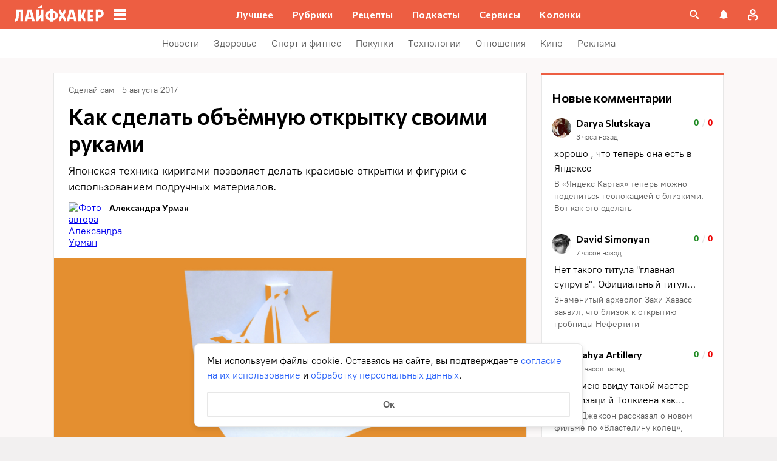

--- FILE ---
content_type: text/html; charset=utf-8
request_url: https://www.youtube-nocookie.com/embed/zM_5c_5QqrY
body_size: 45450
content:
<!DOCTYPE html><html lang="en" dir="ltr" data-cast-api-enabled="true"><head><meta name="viewport" content="width=device-width, initial-scale=1"><meta name="robots" content="noindex"><script nonce="DR7TibzQnA_kzH902IIGaQ">if ('undefined' == typeof Symbol || 'undefined' == typeof Symbol.iterator) {delete Array.prototype.entries;}</script><style name="www-roboto" nonce="1zbzboKVGtzT5bTpCcuL4g">@font-face{font-family:'Roboto';font-style:normal;font-weight:400;font-stretch:100%;src:url(//fonts.gstatic.com/s/roboto/v48/KFO7CnqEu92Fr1ME7kSn66aGLdTylUAMa3GUBHMdazTgWw.woff2)format('woff2');unicode-range:U+0460-052F,U+1C80-1C8A,U+20B4,U+2DE0-2DFF,U+A640-A69F,U+FE2E-FE2F;}@font-face{font-family:'Roboto';font-style:normal;font-weight:400;font-stretch:100%;src:url(//fonts.gstatic.com/s/roboto/v48/KFO7CnqEu92Fr1ME7kSn66aGLdTylUAMa3iUBHMdazTgWw.woff2)format('woff2');unicode-range:U+0301,U+0400-045F,U+0490-0491,U+04B0-04B1,U+2116;}@font-face{font-family:'Roboto';font-style:normal;font-weight:400;font-stretch:100%;src:url(//fonts.gstatic.com/s/roboto/v48/KFO7CnqEu92Fr1ME7kSn66aGLdTylUAMa3CUBHMdazTgWw.woff2)format('woff2');unicode-range:U+1F00-1FFF;}@font-face{font-family:'Roboto';font-style:normal;font-weight:400;font-stretch:100%;src:url(//fonts.gstatic.com/s/roboto/v48/KFO7CnqEu92Fr1ME7kSn66aGLdTylUAMa3-UBHMdazTgWw.woff2)format('woff2');unicode-range:U+0370-0377,U+037A-037F,U+0384-038A,U+038C,U+038E-03A1,U+03A3-03FF;}@font-face{font-family:'Roboto';font-style:normal;font-weight:400;font-stretch:100%;src:url(//fonts.gstatic.com/s/roboto/v48/KFO7CnqEu92Fr1ME7kSn66aGLdTylUAMawCUBHMdazTgWw.woff2)format('woff2');unicode-range:U+0302-0303,U+0305,U+0307-0308,U+0310,U+0312,U+0315,U+031A,U+0326-0327,U+032C,U+032F-0330,U+0332-0333,U+0338,U+033A,U+0346,U+034D,U+0391-03A1,U+03A3-03A9,U+03B1-03C9,U+03D1,U+03D5-03D6,U+03F0-03F1,U+03F4-03F5,U+2016-2017,U+2034-2038,U+203C,U+2040,U+2043,U+2047,U+2050,U+2057,U+205F,U+2070-2071,U+2074-208E,U+2090-209C,U+20D0-20DC,U+20E1,U+20E5-20EF,U+2100-2112,U+2114-2115,U+2117-2121,U+2123-214F,U+2190,U+2192,U+2194-21AE,U+21B0-21E5,U+21F1-21F2,U+21F4-2211,U+2213-2214,U+2216-22FF,U+2308-230B,U+2310,U+2319,U+231C-2321,U+2336-237A,U+237C,U+2395,U+239B-23B7,U+23D0,U+23DC-23E1,U+2474-2475,U+25AF,U+25B3,U+25B7,U+25BD,U+25C1,U+25CA,U+25CC,U+25FB,U+266D-266F,U+27C0-27FF,U+2900-2AFF,U+2B0E-2B11,U+2B30-2B4C,U+2BFE,U+3030,U+FF5B,U+FF5D,U+1D400-1D7FF,U+1EE00-1EEFF;}@font-face{font-family:'Roboto';font-style:normal;font-weight:400;font-stretch:100%;src:url(//fonts.gstatic.com/s/roboto/v48/KFO7CnqEu92Fr1ME7kSn66aGLdTylUAMaxKUBHMdazTgWw.woff2)format('woff2');unicode-range:U+0001-000C,U+000E-001F,U+007F-009F,U+20DD-20E0,U+20E2-20E4,U+2150-218F,U+2190,U+2192,U+2194-2199,U+21AF,U+21E6-21F0,U+21F3,U+2218-2219,U+2299,U+22C4-22C6,U+2300-243F,U+2440-244A,U+2460-24FF,U+25A0-27BF,U+2800-28FF,U+2921-2922,U+2981,U+29BF,U+29EB,U+2B00-2BFF,U+4DC0-4DFF,U+FFF9-FFFB,U+10140-1018E,U+10190-1019C,U+101A0,U+101D0-101FD,U+102E0-102FB,U+10E60-10E7E,U+1D2C0-1D2D3,U+1D2E0-1D37F,U+1F000-1F0FF,U+1F100-1F1AD,U+1F1E6-1F1FF,U+1F30D-1F30F,U+1F315,U+1F31C,U+1F31E,U+1F320-1F32C,U+1F336,U+1F378,U+1F37D,U+1F382,U+1F393-1F39F,U+1F3A7-1F3A8,U+1F3AC-1F3AF,U+1F3C2,U+1F3C4-1F3C6,U+1F3CA-1F3CE,U+1F3D4-1F3E0,U+1F3ED,U+1F3F1-1F3F3,U+1F3F5-1F3F7,U+1F408,U+1F415,U+1F41F,U+1F426,U+1F43F,U+1F441-1F442,U+1F444,U+1F446-1F449,U+1F44C-1F44E,U+1F453,U+1F46A,U+1F47D,U+1F4A3,U+1F4B0,U+1F4B3,U+1F4B9,U+1F4BB,U+1F4BF,U+1F4C8-1F4CB,U+1F4D6,U+1F4DA,U+1F4DF,U+1F4E3-1F4E6,U+1F4EA-1F4ED,U+1F4F7,U+1F4F9-1F4FB,U+1F4FD-1F4FE,U+1F503,U+1F507-1F50B,U+1F50D,U+1F512-1F513,U+1F53E-1F54A,U+1F54F-1F5FA,U+1F610,U+1F650-1F67F,U+1F687,U+1F68D,U+1F691,U+1F694,U+1F698,U+1F6AD,U+1F6B2,U+1F6B9-1F6BA,U+1F6BC,U+1F6C6-1F6CF,U+1F6D3-1F6D7,U+1F6E0-1F6EA,U+1F6F0-1F6F3,U+1F6F7-1F6FC,U+1F700-1F7FF,U+1F800-1F80B,U+1F810-1F847,U+1F850-1F859,U+1F860-1F887,U+1F890-1F8AD,U+1F8B0-1F8BB,U+1F8C0-1F8C1,U+1F900-1F90B,U+1F93B,U+1F946,U+1F984,U+1F996,U+1F9E9,U+1FA00-1FA6F,U+1FA70-1FA7C,U+1FA80-1FA89,U+1FA8F-1FAC6,U+1FACE-1FADC,U+1FADF-1FAE9,U+1FAF0-1FAF8,U+1FB00-1FBFF;}@font-face{font-family:'Roboto';font-style:normal;font-weight:400;font-stretch:100%;src:url(//fonts.gstatic.com/s/roboto/v48/KFO7CnqEu92Fr1ME7kSn66aGLdTylUAMa3OUBHMdazTgWw.woff2)format('woff2');unicode-range:U+0102-0103,U+0110-0111,U+0128-0129,U+0168-0169,U+01A0-01A1,U+01AF-01B0,U+0300-0301,U+0303-0304,U+0308-0309,U+0323,U+0329,U+1EA0-1EF9,U+20AB;}@font-face{font-family:'Roboto';font-style:normal;font-weight:400;font-stretch:100%;src:url(//fonts.gstatic.com/s/roboto/v48/KFO7CnqEu92Fr1ME7kSn66aGLdTylUAMa3KUBHMdazTgWw.woff2)format('woff2');unicode-range:U+0100-02BA,U+02BD-02C5,U+02C7-02CC,U+02CE-02D7,U+02DD-02FF,U+0304,U+0308,U+0329,U+1D00-1DBF,U+1E00-1E9F,U+1EF2-1EFF,U+2020,U+20A0-20AB,U+20AD-20C0,U+2113,U+2C60-2C7F,U+A720-A7FF;}@font-face{font-family:'Roboto';font-style:normal;font-weight:400;font-stretch:100%;src:url(//fonts.gstatic.com/s/roboto/v48/KFO7CnqEu92Fr1ME7kSn66aGLdTylUAMa3yUBHMdazQ.woff2)format('woff2');unicode-range:U+0000-00FF,U+0131,U+0152-0153,U+02BB-02BC,U+02C6,U+02DA,U+02DC,U+0304,U+0308,U+0329,U+2000-206F,U+20AC,U+2122,U+2191,U+2193,U+2212,U+2215,U+FEFF,U+FFFD;}@font-face{font-family:'Roboto';font-style:normal;font-weight:500;font-stretch:100%;src:url(//fonts.gstatic.com/s/roboto/v48/KFO7CnqEu92Fr1ME7kSn66aGLdTylUAMa3GUBHMdazTgWw.woff2)format('woff2');unicode-range:U+0460-052F,U+1C80-1C8A,U+20B4,U+2DE0-2DFF,U+A640-A69F,U+FE2E-FE2F;}@font-face{font-family:'Roboto';font-style:normal;font-weight:500;font-stretch:100%;src:url(//fonts.gstatic.com/s/roboto/v48/KFO7CnqEu92Fr1ME7kSn66aGLdTylUAMa3iUBHMdazTgWw.woff2)format('woff2');unicode-range:U+0301,U+0400-045F,U+0490-0491,U+04B0-04B1,U+2116;}@font-face{font-family:'Roboto';font-style:normal;font-weight:500;font-stretch:100%;src:url(//fonts.gstatic.com/s/roboto/v48/KFO7CnqEu92Fr1ME7kSn66aGLdTylUAMa3CUBHMdazTgWw.woff2)format('woff2');unicode-range:U+1F00-1FFF;}@font-face{font-family:'Roboto';font-style:normal;font-weight:500;font-stretch:100%;src:url(//fonts.gstatic.com/s/roboto/v48/KFO7CnqEu92Fr1ME7kSn66aGLdTylUAMa3-UBHMdazTgWw.woff2)format('woff2');unicode-range:U+0370-0377,U+037A-037F,U+0384-038A,U+038C,U+038E-03A1,U+03A3-03FF;}@font-face{font-family:'Roboto';font-style:normal;font-weight:500;font-stretch:100%;src:url(//fonts.gstatic.com/s/roboto/v48/KFO7CnqEu92Fr1ME7kSn66aGLdTylUAMawCUBHMdazTgWw.woff2)format('woff2');unicode-range:U+0302-0303,U+0305,U+0307-0308,U+0310,U+0312,U+0315,U+031A,U+0326-0327,U+032C,U+032F-0330,U+0332-0333,U+0338,U+033A,U+0346,U+034D,U+0391-03A1,U+03A3-03A9,U+03B1-03C9,U+03D1,U+03D5-03D6,U+03F0-03F1,U+03F4-03F5,U+2016-2017,U+2034-2038,U+203C,U+2040,U+2043,U+2047,U+2050,U+2057,U+205F,U+2070-2071,U+2074-208E,U+2090-209C,U+20D0-20DC,U+20E1,U+20E5-20EF,U+2100-2112,U+2114-2115,U+2117-2121,U+2123-214F,U+2190,U+2192,U+2194-21AE,U+21B0-21E5,U+21F1-21F2,U+21F4-2211,U+2213-2214,U+2216-22FF,U+2308-230B,U+2310,U+2319,U+231C-2321,U+2336-237A,U+237C,U+2395,U+239B-23B7,U+23D0,U+23DC-23E1,U+2474-2475,U+25AF,U+25B3,U+25B7,U+25BD,U+25C1,U+25CA,U+25CC,U+25FB,U+266D-266F,U+27C0-27FF,U+2900-2AFF,U+2B0E-2B11,U+2B30-2B4C,U+2BFE,U+3030,U+FF5B,U+FF5D,U+1D400-1D7FF,U+1EE00-1EEFF;}@font-face{font-family:'Roboto';font-style:normal;font-weight:500;font-stretch:100%;src:url(//fonts.gstatic.com/s/roboto/v48/KFO7CnqEu92Fr1ME7kSn66aGLdTylUAMaxKUBHMdazTgWw.woff2)format('woff2');unicode-range:U+0001-000C,U+000E-001F,U+007F-009F,U+20DD-20E0,U+20E2-20E4,U+2150-218F,U+2190,U+2192,U+2194-2199,U+21AF,U+21E6-21F0,U+21F3,U+2218-2219,U+2299,U+22C4-22C6,U+2300-243F,U+2440-244A,U+2460-24FF,U+25A0-27BF,U+2800-28FF,U+2921-2922,U+2981,U+29BF,U+29EB,U+2B00-2BFF,U+4DC0-4DFF,U+FFF9-FFFB,U+10140-1018E,U+10190-1019C,U+101A0,U+101D0-101FD,U+102E0-102FB,U+10E60-10E7E,U+1D2C0-1D2D3,U+1D2E0-1D37F,U+1F000-1F0FF,U+1F100-1F1AD,U+1F1E6-1F1FF,U+1F30D-1F30F,U+1F315,U+1F31C,U+1F31E,U+1F320-1F32C,U+1F336,U+1F378,U+1F37D,U+1F382,U+1F393-1F39F,U+1F3A7-1F3A8,U+1F3AC-1F3AF,U+1F3C2,U+1F3C4-1F3C6,U+1F3CA-1F3CE,U+1F3D4-1F3E0,U+1F3ED,U+1F3F1-1F3F3,U+1F3F5-1F3F7,U+1F408,U+1F415,U+1F41F,U+1F426,U+1F43F,U+1F441-1F442,U+1F444,U+1F446-1F449,U+1F44C-1F44E,U+1F453,U+1F46A,U+1F47D,U+1F4A3,U+1F4B0,U+1F4B3,U+1F4B9,U+1F4BB,U+1F4BF,U+1F4C8-1F4CB,U+1F4D6,U+1F4DA,U+1F4DF,U+1F4E3-1F4E6,U+1F4EA-1F4ED,U+1F4F7,U+1F4F9-1F4FB,U+1F4FD-1F4FE,U+1F503,U+1F507-1F50B,U+1F50D,U+1F512-1F513,U+1F53E-1F54A,U+1F54F-1F5FA,U+1F610,U+1F650-1F67F,U+1F687,U+1F68D,U+1F691,U+1F694,U+1F698,U+1F6AD,U+1F6B2,U+1F6B9-1F6BA,U+1F6BC,U+1F6C6-1F6CF,U+1F6D3-1F6D7,U+1F6E0-1F6EA,U+1F6F0-1F6F3,U+1F6F7-1F6FC,U+1F700-1F7FF,U+1F800-1F80B,U+1F810-1F847,U+1F850-1F859,U+1F860-1F887,U+1F890-1F8AD,U+1F8B0-1F8BB,U+1F8C0-1F8C1,U+1F900-1F90B,U+1F93B,U+1F946,U+1F984,U+1F996,U+1F9E9,U+1FA00-1FA6F,U+1FA70-1FA7C,U+1FA80-1FA89,U+1FA8F-1FAC6,U+1FACE-1FADC,U+1FADF-1FAE9,U+1FAF0-1FAF8,U+1FB00-1FBFF;}@font-face{font-family:'Roboto';font-style:normal;font-weight:500;font-stretch:100%;src:url(//fonts.gstatic.com/s/roboto/v48/KFO7CnqEu92Fr1ME7kSn66aGLdTylUAMa3OUBHMdazTgWw.woff2)format('woff2');unicode-range:U+0102-0103,U+0110-0111,U+0128-0129,U+0168-0169,U+01A0-01A1,U+01AF-01B0,U+0300-0301,U+0303-0304,U+0308-0309,U+0323,U+0329,U+1EA0-1EF9,U+20AB;}@font-face{font-family:'Roboto';font-style:normal;font-weight:500;font-stretch:100%;src:url(//fonts.gstatic.com/s/roboto/v48/KFO7CnqEu92Fr1ME7kSn66aGLdTylUAMa3KUBHMdazTgWw.woff2)format('woff2');unicode-range:U+0100-02BA,U+02BD-02C5,U+02C7-02CC,U+02CE-02D7,U+02DD-02FF,U+0304,U+0308,U+0329,U+1D00-1DBF,U+1E00-1E9F,U+1EF2-1EFF,U+2020,U+20A0-20AB,U+20AD-20C0,U+2113,U+2C60-2C7F,U+A720-A7FF;}@font-face{font-family:'Roboto';font-style:normal;font-weight:500;font-stretch:100%;src:url(//fonts.gstatic.com/s/roboto/v48/KFO7CnqEu92Fr1ME7kSn66aGLdTylUAMa3yUBHMdazQ.woff2)format('woff2');unicode-range:U+0000-00FF,U+0131,U+0152-0153,U+02BB-02BC,U+02C6,U+02DA,U+02DC,U+0304,U+0308,U+0329,U+2000-206F,U+20AC,U+2122,U+2191,U+2193,U+2212,U+2215,U+FEFF,U+FFFD;}</style><script name="www-roboto" nonce="DR7TibzQnA_kzH902IIGaQ">if (document.fonts && document.fonts.load) {document.fonts.load("400 10pt Roboto", "E"); document.fonts.load("500 10pt Roboto", "E");}</script><link rel="stylesheet" href="/s/player/b95b0e7a/www-player.css" name="www-player" nonce="1zbzboKVGtzT5bTpCcuL4g"><style nonce="1zbzboKVGtzT5bTpCcuL4g">html {overflow: hidden;}body {font: 12px Roboto, Arial, sans-serif; background-color: #000; color: #fff; height: 100%; width: 100%; overflow: hidden; position: absolute; margin: 0; padding: 0;}#player {width: 100%; height: 100%;}h1 {text-align: center; color: #fff;}h3 {margin-top: 6px; margin-bottom: 3px;}.player-unavailable {position: absolute; top: 0; left: 0; right: 0; bottom: 0; padding: 25px; font-size: 13px; background: url(/img/meh7.png) 50% 65% no-repeat;}.player-unavailable .message {text-align: left; margin: 0 -5px 15px; padding: 0 5px 14px; border-bottom: 1px solid #888; font-size: 19px; font-weight: normal;}.player-unavailable a {color: #167ac6; text-decoration: none;}</style><script nonce="DR7TibzQnA_kzH902IIGaQ">var ytcsi={gt:function(n){n=(n||"")+"data_";return ytcsi[n]||(ytcsi[n]={tick:{},info:{},gel:{preLoggedGelInfos:[]}})},now:window.performance&&window.performance.timing&&window.performance.now&&window.performance.timing.navigationStart?function(){return window.performance.timing.navigationStart+window.performance.now()}:function(){return(new Date).getTime()},tick:function(l,t,n){var ticks=ytcsi.gt(n).tick;var v=t||ytcsi.now();if(ticks[l]){ticks["_"+l]=ticks["_"+l]||[ticks[l]];ticks["_"+l].push(v)}ticks[l]=
v},info:function(k,v,n){ytcsi.gt(n).info[k]=v},infoGel:function(p,n){ytcsi.gt(n).gel.preLoggedGelInfos.push(p)},setStart:function(t,n){ytcsi.tick("_start",t,n)}};
(function(w,d){function isGecko(){if(!w.navigator)return false;try{if(w.navigator.userAgentData&&w.navigator.userAgentData.brands&&w.navigator.userAgentData.brands.length){var brands=w.navigator.userAgentData.brands;var i=0;for(;i<brands.length;i++)if(brands[i]&&brands[i].brand==="Firefox")return true;return false}}catch(e){setTimeout(function(){throw e;})}if(!w.navigator.userAgent)return false;var ua=w.navigator.userAgent;return ua.indexOf("Gecko")>0&&ua.toLowerCase().indexOf("webkit")<0&&ua.indexOf("Edge")<
0&&ua.indexOf("Trident")<0&&ua.indexOf("MSIE")<0}ytcsi.setStart(w.performance?w.performance.timing.responseStart:null);var isPrerender=(d.visibilityState||d.webkitVisibilityState)=="prerender";var vName=!d.visibilityState&&d.webkitVisibilityState?"webkitvisibilitychange":"visibilitychange";if(isPrerender){var startTick=function(){ytcsi.setStart();d.removeEventListener(vName,startTick)};d.addEventListener(vName,startTick,false)}if(d.addEventListener)d.addEventListener(vName,function(){ytcsi.tick("vc")},
false);if(isGecko()){var isHidden=(d.visibilityState||d.webkitVisibilityState)=="hidden";if(isHidden)ytcsi.tick("vc")}var slt=function(el,t){setTimeout(function(){var n=ytcsi.now();el.loadTime=n;if(el.slt)el.slt()},t)};w.__ytRIL=function(el){if(!el.getAttribute("data-thumb"))if(w.requestAnimationFrame)w.requestAnimationFrame(function(){slt(el,0)});else slt(el,16)}})(window,document);
</script><script nonce="DR7TibzQnA_kzH902IIGaQ">var ytcfg={d:function(){return window.yt&&yt.config_||ytcfg.data_||(ytcfg.data_={})},get:function(k,o){return k in ytcfg.d()?ytcfg.d()[k]:o},set:function(){var a=arguments;if(a.length>1)ytcfg.d()[a[0]]=a[1];else{var k;for(k in a[0])ytcfg.d()[k]=a[0][k]}}};
ytcfg.set({"CLIENT_CANARY_STATE":"none","DEVICE":"cbr\u003dChrome\u0026cbrand\u003dapple\u0026cbrver\u003d131.0.0.0\u0026ceng\u003dWebKit\u0026cengver\u003d537.36\u0026cos\u003dMacintosh\u0026cosver\u003d10_15_7\u0026cplatform\u003dDESKTOP","EVENT_ID":"twNvae8ch8r-1w-PrpXYAg","EXPERIMENT_FLAGS":{"ab_det_apm":true,"ab_det_el_h":true,"ab_det_em_inj":true,"ab_fk_sk_cl":true,"ab_l_sig_st":true,"ab_l_sig_st_e":true,"action_companion_center_align_description":true,"allow_skip_networkless":true,"always_send_and_write":true,"att_web_record_metrics":true,"attmusi":true,"c3_enable_button_impression_logging":true,"c3_watch_page_component":true,"cancel_pending_navs":true,"clean_up_manual_attribution_header":true,"config_age_report_killswitch":true,"cow_optimize_idom_compat":true,"csi_config_handling_infra":true,"csi_on_gel":true,"delhi_mweb_colorful_sd":true,"delhi_mweb_colorful_sd_v2":true,"deprecate_csi_has_info":true,"deprecate_pair_servlet_enabled":true,"desktop_sparkles_light_cta_button":true,"disable_cached_masthead_data":true,"disable_child_node_auto_formatted_strings":true,"disable_enf_isd":true,"disable_log_to_visitor_layer":true,"disable_pacf_logging_for_memory_limited_tv":true,"embeds_enable_eid_enforcement_for_youtube":true,"embeds_enable_info_panel_dismissal":true,"embeds_enable_pfp_always_unbranded":true,"embeds_muted_autoplay_sound_fix":true,"embeds_serve_es6_client":true,"embeds_web_nwl_disable_nocookie":true,"embeds_web_updated_shorts_definition_fix":true,"enable_active_view_display_ad_renderer_web_home":true,"enable_ad_disclosure_banner_a11y_fix":true,"enable_chips_shelf_view_model_fully_reactive":true,"enable_client_creator_goal_ticker_bar_revamp":true,"enable_client_only_wiz_direct_reactions":true,"enable_client_sli_logging":true,"enable_client_streamz_web":true,"enable_client_ve_spec":true,"enable_cloud_save_error_popup_after_retry":true,"enable_cookie_reissue_iframe":true,"enable_dai_sdf_h5_preroll":true,"enable_datasync_id_header_in_web_vss_pings":true,"enable_default_mono_cta_migration_web_client":true,"enable_dma_post_enforcement":true,"enable_docked_chat_messages":true,"enable_entity_store_from_dependency_injection":true,"enable_inline_muted_playback_on_web_search":true,"enable_inline_muted_playback_on_web_search_for_vdc":true,"enable_inline_muted_playback_on_web_search_for_vdcb":true,"enable_is_mini_app_page_active_bugfix":true,"enable_live_overlay_feed_in_live_chat":true,"enable_logging_first_user_action_after_game_ready":true,"enable_ltc_param_fetch_from_innertube":true,"enable_masthead_mweb_padding_fix":true,"enable_menu_renderer_button_in_mweb_hclr":true,"enable_mini_app_command_handler_mweb_fix":true,"enable_mini_app_iframe_loaded_logging":true,"enable_mini_guide_downloads_item":true,"enable_mixed_direction_formatted_strings":true,"enable_mweb_livestream_ui_update":true,"enable_mweb_new_caption_language_picker":true,"enable_names_handles_account_switcher":true,"enable_network_request_logging_on_game_events":true,"enable_new_paid_product_placement":true,"enable_obtaining_ppn_query_param":true,"enable_open_in_new_tab_icon_for_short_dr_for_desktop_search":true,"enable_open_yt_content":true,"enable_origin_query_parameter_bugfix":true,"enable_pause_ads_on_ytv_html5":true,"enable_payments_purchase_manager":true,"enable_pdp_icon_prefetch":true,"enable_pl_r_si_fa":true,"enable_place_pivot_url":true,"enable_playable_a11y_label_with_badge_text":true,"enable_pv_screen_modern_text":true,"enable_removing_navbar_title_on_hashtag_page_mweb":true,"enable_resetting_scroll_position_on_flow_change":true,"enable_rta_manager":true,"enable_sdf_companion_h5":true,"enable_sdf_dai_h5_midroll":true,"enable_sdf_h5_endemic_mid_post_roll":true,"enable_sdf_on_h5_unplugged_vod_midroll":true,"enable_sdf_shorts_player_bytes_h5":true,"enable_sdk_performance_network_logging":true,"enable_sending_unwrapped_game_audio_as_serialized_metadata":true,"enable_sfv_effect_pivot_url":true,"enable_shorts_new_carousel":true,"enable_skip_ad_guidance_prompt":true,"enable_skippable_ads_for_unplugged_ad_pod":true,"enable_smearing_expansion_dai":true,"enable_third_party_info":true,"enable_time_out_messages":true,"enable_timeline_view_modern_transcript_fe":true,"enable_video_display_compact_button_group_for_desktop_search":true,"enable_watch_next_pause_autoplay_lact":true,"enable_web_home_top_landscape_image_layout_level_click":true,"enable_web_tiered_gel":true,"enable_window_constrained_buy_flow_dialog":true,"enable_wiz_queue_effect_and_on_init_initial_runs":true,"enable_ypc_spinners":true,"enable_yt_ata_iframe_authuser":true,"export_networkless_options":true,"export_player_version_to_ytconfig":true,"fill_single_video_with_notify_to_lasr":true,"fix_ad_miniplayer_controls_rendering":true,"fix_ads_tracking_for_swf_config_deprecation_mweb":true,"h5_companion_enable_adcpn_macro_substitution_for_click_pings":true,"h5_inplayer_enable_adcpn_macro_substitution_for_click_pings":true,"h5_reset_cache_and_filter_before_update_masthead":true,"hide_channel_creation_title_for_mweb":true,"high_ccv_client_side_caching_h5":true,"html5_log_trigger_events_with_debug_data":true,"html5_ssdai_enable_media_end_cue_range":true,"il_attach_cache_limit":true,"il_use_view_model_logging_context":true,"is_browser_support_for_webcam_streaming":true,"json_condensed_response":true,"kev_adb_pg":true,"kevlar_gel_error_routing":true,"kevlar_watch_cinematics":true,"live_chat_enable_controller_extraction":true,"live_chat_enable_rta_manager":true,"live_chat_increased_min_height":true,"log_click_with_layer_from_element_in_command_handler":true,"log_errors_through_nwl_on_retry":true,"mdx_enable_privacy_disclosure_ui":true,"mdx_load_cast_api_bootstrap_script":true,"medium_progress_bar_modification":true,"migrate_remaining_web_ad_badges_to_innertube":true,"mobile_account_menu_refresh":true,"mweb_a11y_enable_player_controls_invisible_toggle":true,"mweb_account_linking_noapp":true,"mweb_after_render_to_scheduler":true,"mweb_allow_modern_search_suggest_behavior":true,"mweb_animated_actions":true,"mweb_app_upsell_button_direct_to_app":true,"mweb_big_progress_bar":true,"mweb_c3_disable_carve_out":true,"mweb_c3_disable_carve_out_keep_external_links":true,"mweb_c3_enable_adaptive_signals":true,"mweb_c3_endscreen":true,"mweb_c3_endscreen_v2":true,"mweb_c3_library_page_enable_recent_shelf":true,"mweb_c3_remove_web_navigation_endpoint_data":true,"mweb_c3_use_canonical_from_player_response":true,"mweb_cinematic_watch":true,"mweb_command_handler":true,"mweb_delay_watch_initial_data":true,"mweb_disable_searchbar_scroll":true,"mweb_enable_fine_scrubbing_for_recs":true,"mweb_enable_keto_batch_player_fullscreen":true,"mweb_enable_keto_batch_player_progress_bar":true,"mweb_enable_keto_batch_player_tooltips":true,"mweb_enable_lockup_view_model_for_ucp":true,"mweb_enable_mix_panel_title_metadata":true,"mweb_enable_more_drawer":true,"mweb_enable_optional_fullscreen_landscape_locking":true,"mweb_enable_overlay_touch_manager":true,"mweb_enable_premium_carve_out_fix":true,"mweb_enable_refresh_detection":true,"mweb_enable_search_imp":true,"mweb_enable_sequence_signal":true,"mweb_enable_shorts_pivot_button":true,"mweb_enable_shorts_video_preload":true,"mweb_enable_skippables_on_jio_phone":true,"mweb_enable_storyboards":true,"mweb_enable_two_line_title_on_shorts":true,"mweb_enable_varispeed_controller":true,"mweb_enable_warm_channel_requests":true,"mweb_enable_watch_feed_infinite_scroll":true,"mweb_enable_wrapped_unplugged_pause_membership_dialog_renderer":true,"mweb_filter_video_format_in_webfe":true,"mweb_fix_livestream_seeking":true,"mweb_fix_monitor_visibility_after_render":true,"mweb_fix_section_list_continuation_item_renderers":true,"mweb_force_ios_fallback_to_native_control":true,"mweb_fp_auto_fullscreen":true,"mweb_fullscreen_controls":true,"mweb_fullscreen_controls_action_buttons":true,"mweb_fullscreen_watch_system":true,"mweb_home_reactive_shorts":true,"mweb_innertube_search_command":true,"mweb_lang_in_html":true,"mweb_like_button_synced_with_entities":true,"mweb_logo_use_home_page_ve":true,"mweb_module_decoration":true,"mweb_native_control_in_faux_fullscreen_shared":true,"mweb_panel_container_inert":true,"mweb_player_control_on_hover":true,"mweb_player_delhi_dtts":true,"mweb_player_settings_use_bottom_sheet":true,"mweb_player_show_previous_next_buttons_in_playlist":true,"mweb_player_skip_no_op_state_changes":true,"mweb_player_user_select_none":true,"mweb_playlist_engagement_panel":true,"mweb_progress_bar_seek_on_mouse_click":true,"mweb_pull_2_full":true,"mweb_pull_2_full_enable_touch_handlers":true,"mweb_schedule_warm_watch_response":true,"mweb_searchbox_legacy_navigation":true,"mweb_see_fewer_shorts":true,"mweb_sheets_ui_refresh":true,"mweb_shorts_comments_panel_id_change":true,"mweb_shorts_early_continuation":true,"mweb_show_ios_smart_banner":true,"mweb_use_server_url_on_startup":true,"mweb_watch_captions_enable_auto_translate":true,"mweb_watch_captions_set_default_size":true,"mweb_watch_stop_scheduler_on_player_response":true,"mweb_watchfeed_big_thumbnails":true,"mweb_yt_searchbox":true,"networkless_logging":true,"no_client_ve_attach_unless_shown":true,"nwl_send_from_memory_when_online":true,"pageid_as_header_web":true,"playback_settings_use_switch_menu":true,"player_controls_autonav_fix":true,"player_controls_skip_double_signal_update":true,"polymer_bad_build_labels":true,"polymer_verifiy_app_state":true,"qoe_send_and_write":true,"remove_chevron_from_ad_disclosure_banner_h5":true,"remove_masthead_channel_banner_on_refresh":true,"remove_slot_id_exited_trigger_for_dai_in_player_slot_expire":true,"replace_client_url_parsing_with_server_signal":true,"service_worker_enabled":true,"service_worker_push_enabled":true,"service_worker_push_home_page_prompt":true,"service_worker_push_watch_page_prompt":true,"shell_load_gcf":true,"shorten_initial_gel_batch_timeout":true,"should_use_yt_voice_endpoint_in_kaios":true,"skip_invalid_ytcsi_ticks":true,"skip_setting_info_in_csi_data_object":true,"smarter_ve_dedupping":true,"speedmaster_no_seek":true,"start_client_gcf_mweb":true,"stop_handling_click_for_non_rendering_overlay_layout":true,"suppress_error_204_logging":true,"synced_panel_scrolling_controller":true,"use_event_time_ms_header":true,"use_fifo_for_networkless":true,"use_player_abuse_bg_library":true,"use_request_time_ms_header":true,"use_session_based_sampling":true,"use_thumbnail_overlay_time_status_renderer_for_live_badge":true,"use_ts_visibilitylogger":true,"vss_final_ping_send_and_write":true,"vss_playback_use_send_and_write":true,"web_adaptive_repeat_ase":true,"web_always_load_chat_support":true,"web_animated_like":true,"web_api_url":true,"web_attributed_string_deep_equal_bugfix":true,"web_autonav_allow_off_by_default":true,"web_button_vm_refactor_disabled":true,"web_c3_log_app_init_finish":true,"web_csi_action_sampling_enabled":true,"web_dedupe_ve_grafting":true,"web_disable_backdrop_filter":true,"web_enable_ab_rsp_cl":true,"web_enable_course_icon_update":true,"web_enable_error_204":true,"web_enable_horizontal_video_attributes_section":true,"web_fix_segmented_like_dislike_undefined":true,"web_gcf_hashes_innertube":true,"web_gel_timeout_cap":true,"web_metadata_carousel_elref_bugfix":true,"web_parent_target_for_sheets":true,"web_persist_server_autonav_state_on_client":true,"web_playback_associated_log_ctt":true,"web_playback_associated_ve":true,"web_prefetch_preload_video":true,"web_progress_bar_draggable":true,"web_resizable_advertiser_banner_on_masthead_safari_fix":true,"web_scheduler_auto_init":true,"web_shorts_just_watched_on_channel_and_pivot_study":true,"web_shorts_just_watched_overlay":true,"web_shorts_pivot_button_view_model_reactive":true,"web_update_panel_visibility_logging_fix":true,"web_video_attribute_view_model_a11y_fix":true,"web_watch_controls_state_signals":true,"web_wiz_attributed_string":true,"web_yt_config_context":true,"webfe_mweb_watch_microdata":true,"webfe_watch_shorts_canonical_url_fix":true,"webpo_exit_on_net_err":true,"wiz_diff_overwritable":true,"wiz_memoize_stamper_items":true,"woffle_used_state_report":true,"wpo_gel_strz":true,"ytcp_paper_tooltip_use_scoped_owner_root":true,"ytidb_clear_embedded_player":true,"H5_async_logging_delay_ms":30000.0,"attention_logging_scroll_throttle":500.0,"autoplay_pause_by_lact_sampling_fraction":0.0,"cinematic_watch_effect_opacity":0.4,"log_window_onerror_fraction":0.1,"speedmaster_playback_rate":2.0,"tv_pacf_logging_sample_rate":0.01,"web_attention_logging_scroll_throttle":500.0,"web_load_prediction_threshold":0.1,"web_navigation_prediction_threshold":0.1,"web_pbj_log_warning_rate":0.0,"web_system_health_fraction":0.01,"ytidb_transaction_ended_event_rate_limit":0.02,"active_time_update_interval_ms":10000,"att_init_delay":500,"autoplay_pause_by_lact_sec":0,"botguard_async_snapshot_timeout_ms":3000,"check_navigator_accuracy_timeout_ms":0,"cinematic_watch_css_filter_blur_strength":40,"cinematic_watch_fade_out_duration":500,"close_webview_delay_ms":100,"cloud_save_game_data_rate_limit_ms":3000,"compression_disable_point":10,"custom_active_view_tos_timeout_ms":3600000,"embeds_widget_poll_interval_ms":0,"gel_min_batch_size":3,"gel_queue_timeout_max_ms":60000,"get_async_timeout_ms":60000,"hide_cta_for_home_web_video_ads_animate_in_time":2,"html5_byterate_soft_cap":0,"initial_gel_batch_timeout":2000,"max_body_size_to_compress":500000,"max_prefetch_window_sec_for_livestream_optimization":10,"min_prefetch_offset_sec_for_livestream_optimization":20,"mini_app_container_iframe_src_update_delay_ms":0,"multiple_preview_news_duration_time":11000,"mweb_c3_toast_duration_ms":5000,"mweb_deep_link_fallback_timeout_ms":10000,"mweb_delay_response_received_actions":100,"mweb_fp_dpad_rate_limit_ms":0,"mweb_fp_dpad_watch_title_clamp_lines":0,"mweb_history_manager_cache_size":100,"mweb_ios_fullscreen_playback_transition_delay_ms":500,"mweb_ios_fullscreen_system_pause_epilson_ms":0,"mweb_override_response_store_expiration_ms":0,"mweb_shorts_early_continuation_trigger_threshold":4,"mweb_w2w_max_age_seconds":0,"mweb_watch_captions_default_size":2,"neon_dark_launch_gradient_count":0,"network_polling_interval":30000,"play_click_interval_ms":30000,"play_ping_interval_ms":10000,"prefetch_comments_ms_after_video":0,"send_config_hash_timer":0,"service_worker_push_logged_out_prompt_watches":-1,"service_worker_push_prompt_cap":-1,"service_worker_push_prompt_delay_microseconds":3888000000000,"show_mini_app_ad_frequency_cap_ms":300000,"slow_compressions_before_abandon_count":4,"speedmaster_cancellation_movement_dp":10,"speedmaster_touch_activation_ms":500,"web_attention_logging_throttle":500,"web_foreground_heartbeat_interval_ms":28000,"web_gel_debounce_ms":10000,"web_logging_max_batch":100,"web_max_tracing_events":50,"web_tracing_session_replay":0,"wil_icon_max_concurrent_fetches":9999,"ytidb_remake_db_retries":3,"ytidb_reopen_db_retries":3,"WebClientReleaseProcessCritical__youtube_embeds_client_version_override":"","WebClientReleaseProcessCritical__youtube_embeds_web_client_version_override":"","WebClientReleaseProcessCritical__youtube_mweb_client_version_override":"","debug_forced_internalcountrycode":"","embeds_web_synth_ch_headers_banned_urls_regex":"","enable_web_media_service":"DISABLED","il_payload_scraping":"","live_chat_unicode_emoji_json_url":"https://www.gstatic.com/youtube/img/emojis/emojis-svg-9.json","mweb_deep_link_feature_tag_suffix":"11268432","mweb_enable_shorts_innertube_player_prefetch_trigger":"NONE","mweb_fp_dpad":"home,search,browse,channel,create_channel,experiments,settings,trending,oops,404,paid_memberships,sponsorship,premium,shorts","mweb_fp_dpad_linear_navigation":"","mweb_fp_dpad_linear_navigation_visitor":"","mweb_fp_dpad_visitor":"","mweb_preload_video_by_player_vars":"","mweb_sign_in_button_style":"STYLE_SUGGESTIVE_AVATAR","place_pivot_triggering_container_alternate":"","place_pivot_triggering_counterfactual_container_alternate":"","search_ui_mweb_searchbar_restyle":"DEFAULT","service_worker_push_force_notification_prompt_tag":"1","service_worker_scope":"/","suggest_exp_str":"","web_client_version_override":"","kevlar_command_handler_command_banlist":[],"mini_app_ids_without_game_ready":["UgkxHHtsak1SC8mRGHMZewc4HzeAY3yhPPmJ","Ugkx7OgzFqE6z_5Mtf4YsotGfQNII1DF_RBm"],"web_op_signal_type_banlist":[],"web_tracing_enabled_spans":["event","command"]},"GAPI_HINT_PARAMS":"m;/_/scs/abc-static/_/js/k\u003dgapi.gapi.en.FZb77tO2YW4.O/d\u003d1/rs\u003dAHpOoo8lqavmo6ayfVxZovyDiP6g3TOVSQ/m\u003d__features__","GAPI_HOST":"https://apis.google.com","GAPI_LOCALE":"en_US","GL":"US","HL":"en","HTML_DIR":"ltr","HTML_LANG":"en","INNERTUBE_API_KEY":"AIzaSyAO_FJ2SlqU8Q4STEHLGCilw_Y9_11qcW8","INNERTUBE_API_VERSION":"v1","INNERTUBE_CLIENT_NAME":"WEB_EMBEDDED_PLAYER","INNERTUBE_CLIENT_VERSION":"1.20260116.01.00","INNERTUBE_CONTEXT":{"client":{"hl":"en","gl":"US","remoteHost":"3.145.20.168","deviceMake":"Apple","deviceModel":"","visitorData":"CgszSEY2Q0pEUFhsSSi3h7zLBjIKCgJVUxIEGgAgYg%3D%3D","userAgent":"Mozilla/5.0 (Macintosh; Intel Mac OS X 10_15_7) AppleWebKit/537.36 (KHTML, like Gecko) Chrome/131.0.0.0 Safari/537.36; ClaudeBot/1.0; +claudebot@anthropic.com),gzip(gfe)","clientName":"WEB_EMBEDDED_PLAYER","clientVersion":"1.20260116.01.00","osName":"Macintosh","osVersion":"10_15_7","originalUrl":"https://www.youtube-nocookie.com/embed/zM_5c_5QqrY","platform":"DESKTOP","clientFormFactor":"UNKNOWN_FORM_FACTOR","configInfo":{"appInstallData":"[base64]%3D"},"browserName":"Chrome","browserVersion":"131.0.0.0","acceptHeader":"text/html,application/xhtml+xml,application/xml;q\u003d0.9,image/webp,image/apng,*/*;q\u003d0.8,application/signed-exchange;v\u003db3;q\u003d0.9","deviceExperimentId":"ChxOelU1TnpJNU5URTRNakk1TVRRME16SXdNdz09ELeHvMsGGLeHvMsG","rolloutToken":"CK_VhIqTiYTmJBDf57yTo5mSAxjf57yTo5mSAw%3D%3D"},"user":{"lockedSafetyMode":false},"request":{"useSsl":true},"clickTracking":{"clickTrackingParams":"IhMIr9S8k6OZkgMVB6X/BB0PVwUr"},"thirdParty":{"embeddedPlayerContext":{"embeddedPlayerEncryptedContext":"AD5ZzFRAsSCZR9eZY94YvknG9XjY1V7ExbOmNPDMDef5tOeHBwZaaI2h98C1s4gTKTLBB9T5XnqSG_mPsd_6oT6j7tzUy5ir5_He4p198d2R1SJP8SaBpSYa9w2WJkwH7V9VO6PjLAxJ","ancestorOriginsSupported":false}}},"INNERTUBE_CONTEXT_CLIENT_NAME":56,"INNERTUBE_CONTEXT_CLIENT_VERSION":"1.20260116.01.00","INNERTUBE_CONTEXT_GL":"US","INNERTUBE_CONTEXT_HL":"en","LATEST_ECATCHER_SERVICE_TRACKING_PARAMS":{"client.name":"WEB_EMBEDDED_PLAYER","client.jsfeat":"2021"},"LOGGED_IN":false,"PAGE_BUILD_LABEL":"youtube.embeds.web_20260116_01_RC00","PAGE_CL":856990104,"SERVER_NAME":"WebFE","VISITOR_DATA":"CgszSEY2Q0pEUFhsSSi3h7zLBjIKCgJVUxIEGgAgYg%3D%3D","WEB_PLAYER_CONTEXT_CONFIGS":{"WEB_PLAYER_CONTEXT_CONFIG_ID_EMBEDDED_PLAYER":{"rootElementId":"movie_player","jsUrl":"/s/player/b95b0e7a/player_ias.vflset/en_US/base.js","cssUrl":"/s/player/b95b0e7a/www-player.css","contextId":"WEB_PLAYER_CONTEXT_CONFIG_ID_EMBEDDED_PLAYER","eventLabel":"embedded","contentRegion":"US","hl":"en_US","hostLanguage":"en","innertubeApiKey":"AIzaSyAO_FJ2SlqU8Q4STEHLGCilw_Y9_11qcW8","innertubeApiVersion":"v1","innertubeContextClientVersion":"1.20260116.01.00","device":{"brand":"apple","model":"","browser":"Chrome","browserVersion":"131.0.0.0","os":"Macintosh","osVersion":"10_15_7","platform":"DESKTOP","interfaceName":"WEB_EMBEDDED_PLAYER","interfaceVersion":"1.20260116.01.00"},"serializedExperimentIds":"24004644,51010235,51063643,51098299,51204329,51222973,51340662,51349914,51353393,51366423,51389629,51404808,51404810,51459425,51484222,51490331,51500051,51505436,51530495,51534669,51560386,51565115,51566373,51578632,51583566,51583821,51585555,51586115,51605258,51605395,51611457,51615068,51619275,51620866,51621065,51622844,51632249,51635954,51637029,51638932,51648336,51653718,51656216,51666850,51672162,51681662,51683502,51684301,51684307,51691027,51691590,51692011,51693511,51696107,51696619,51697032,51700777,51704637,51705183,51705185,51709243,51711227,51711266,51711298,51712601,51712616,51713018,51713176,51713237,51714463,51717474,51719096,51719411,51719627,51735452,51737870,51738919,51741220,51742828,51742878,51744562","serializedExperimentFlags":"H5_async_logging_delay_ms\u003d30000.0\u0026PlayerWeb__h5_enable_advisory_rating_restrictions\u003dtrue\u0026a11y_h5_associate_survey_question\u003dtrue\u0026ab_det_apm\u003dtrue\u0026ab_det_el_h\u003dtrue\u0026ab_det_em_inj\u003dtrue\u0026ab_fk_sk_cl\u003dtrue\u0026ab_l_sig_st\u003dtrue\u0026ab_l_sig_st_e\u003dtrue\u0026action_companion_center_align_description\u003dtrue\u0026ad_pod_disable_companion_persist_ads_quality\u003dtrue\u0026add_stmp_logs_for_voice_boost\u003dtrue\u0026allow_autohide_on_paused_videos\u003dtrue\u0026allow_drm_override\u003dtrue\u0026allow_live_autoplay\u003dtrue\u0026allow_poltergust_autoplay\u003dtrue\u0026allow_skip_networkless\u003dtrue\u0026allow_vp9_1080p_mq_enc\u003dtrue\u0026always_cache_redirect_endpoint\u003dtrue\u0026always_send_and_write\u003dtrue\u0026annotation_module_vast_cards_load_logging_fraction\u003d0.0\u0026assign_drm_family_by_format\u003dtrue\u0026att_web_record_metrics\u003dtrue\u0026attention_logging_scroll_throttle\u003d500.0\u0026attmusi\u003dtrue\u0026autoplay_time\u003d10000\u0026autoplay_time_for_fullscreen\u003d-1\u0026autoplay_time_for_music_content\u003d-1\u0026bg_vm_reinit_threshold\u003d7200000\u0026blocked_packages_for_sps\u003d[]\u0026botguard_async_snapshot_timeout_ms\u003d3000\u0026captions_url_add_ei\u003dtrue\u0026check_navigator_accuracy_timeout_ms\u003d0\u0026clean_up_manual_attribution_header\u003dtrue\u0026compression_disable_point\u003d10\u0026cow_optimize_idom_compat\u003dtrue\u0026csi_config_handling_infra\u003dtrue\u0026csi_on_gel\u003dtrue\u0026custom_active_view_tos_timeout_ms\u003d3600000\u0026dash_manifest_version\u003d5\u0026debug_bandaid_hostname\u003d\u0026debug_bandaid_port\u003d0\u0026debug_sherlog_username\u003d\u0026delhi_modern_player_default_thumbnail_percentage\u003d0.0\u0026delhi_modern_player_faster_autohide_delay_ms\u003d2000\u0026delhi_modern_player_pause_thumbnail_percentage\u003d0.6\u0026delhi_modern_web_player_blending_mode\u003d\u0026delhi_modern_web_player_disable_frosted_glass\u003dtrue\u0026delhi_modern_web_player_horizontal_volume_controls\u003dtrue\u0026delhi_modern_web_player_lhs_volume_controls\u003dtrue\u0026delhi_modern_web_player_responsive_compact_controls_threshold\u003d0\u0026deprecate_22\u003dtrue\u0026deprecate_csi_has_info\u003dtrue\u0026deprecate_delay_ping\u003dtrue\u0026deprecate_pair_servlet_enabled\u003dtrue\u0026desktop_sparkles_light_cta_button\u003dtrue\u0026disable_av1_setting\u003dtrue\u0026disable_branding_context\u003dtrue\u0026disable_cached_masthead_data\u003dtrue\u0026disable_channel_id_check_for_suspended_channels\u003dtrue\u0026disable_child_node_auto_formatted_strings\u003dtrue\u0026disable_enf_isd\u003dtrue\u0026disable_lifa_for_supex_users\u003dtrue\u0026disable_log_to_visitor_layer\u003dtrue\u0026disable_mdx_connection_in_mdx_module_for_music_web\u003dtrue\u0026disable_pacf_logging_for_memory_limited_tv\u003dtrue\u0026disable_reduced_fullscreen_autoplay_countdown_for_minors\u003dtrue\u0026disable_reel_item_watch_format_filtering\u003dtrue\u0026disable_threegpp_progressive_formats\u003dtrue\u0026disable_touch_events_on_skip_button\u003dtrue\u0026edge_encryption_fill_primary_key_version\u003dtrue\u0026embeds_enable_info_panel_dismissal\u003dtrue\u0026embeds_enable_move_set_center_crop_to_public\u003dtrue\u0026embeds_enable_per_video_embed_config\u003dtrue\u0026embeds_enable_pfp_always_unbranded\u003dtrue\u0026embeds_web_lite_mode\u003d1\u0026embeds_web_nwl_disable_nocookie\u003dtrue\u0026embeds_web_synth_ch_headers_banned_urls_regex\u003d\u0026enable_active_view_display_ad_renderer_web_home\u003dtrue\u0026enable_active_view_lr_shorts_video\u003dtrue\u0026enable_active_view_web_shorts_video\u003dtrue\u0026enable_ad_cpn_macro_substitution_for_click_pings\u003dtrue\u0026enable_ad_disclosure_banner_a11y_fix\u003dtrue\u0026enable_app_promo_endcap_eml_on_tablet\u003dtrue\u0026enable_batched_cross_device_pings_in_gel_fanout\u003dtrue\u0026enable_cast_for_web_unplugged\u003dtrue\u0026enable_cast_on_music_web\u003dtrue\u0026enable_cipher_for_manifest_urls\u003dtrue\u0026enable_cleanup_masthead_autoplay_hack_fix\u003dtrue\u0026enable_client_creator_goal_ticker_bar_revamp\u003dtrue\u0026enable_client_only_wiz_direct_reactions\u003dtrue\u0026enable_client_page_id_header_for_first_party_pings\u003dtrue\u0026enable_client_sli_logging\u003dtrue\u0026enable_client_ve_spec\u003dtrue\u0026enable_cookie_reissue_iframe\u003dtrue\u0026enable_cta_banner_on_unplugged_lr\u003dtrue\u0026enable_custom_playhead_parsing\u003dtrue\u0026enable_dai_sdf_h5_preroll\u003dtrue\u0026enable_datasync_id_header_in_web_vss_pings\u003dtrue\u0026enable_default_mono_cta_migration_web_client\u003dtrue\u0026enable_dsa_ad_badge_for_action_endcap_on_android\u003dtrue\u0026enable_dsa_ad_badge_for_action_endcap_on_ios\u003dtrue\u0026enable_entity_store_from_dependency_injection\u003dtrue\u0026enable_error_corrections_infocard_web_client\u003dtrue\u0026enable_error_corrections_infocards_icon_web\u003dtrue\u0026enable_inline_muted_playback_on_web_search\u003dtrue\u0026enable_inline_muted_playback_on_web_search_for_vdc\u003dtrue\u0026enable_inline_muted_playback_on_web_search_for_vdcb\u003dtrue\u0026enable_kabuki_comments_on_shorts\u003ddisabled\u0026enable_live_overlay_feed_in_live_chat\u003dtrue\u0026enable_ltc_param_fetch_from_innertube\u003dtrue\u0026enable_mixed_direction_formatted_strings\u003dtrue\u0026enable_modern_skip_button_on_web\u003dtrue\u0026enable_mweb_livestream_ui_update\u003dtrue\u0026enable_new_paid_product_placement\u003dtrue\u0026enable_open_in_new_tab_icon_for_short_dr_for_desktop_search\u003dtrue\u0026enable_out_of_stock_text_all_surfaces\u003dtrue\u0026enable_paid_content_overlay_bugfix\u003dtrue\u0026enable_pause_ads_on_ytv_html5\u003dtrue\u0026enable_pl_r_si_fa\u003dtrue\u0026enable_policy_based_hqa_filter_in_watch_server\u003dtrue\u0026enable_progres_commands_lr_feeds\u003dtrue\u0026enable_publishing_region_param_in_sus\u003dtrue\u0026enable_pv_screen_modern_text\u003dtrue\u0026enable_rpr_token_on_ltl_lookup\u003dtrue\u0026enable_sdf_companion_h5\u003dtrue\u0026enable_sdf_dai_h5_midroll\u003dtrue\u0026enable_sdf_h5_endemic_mid_post_roll\u003dtrue\u0026enable_sdf_on_h5_unplugged_vod_midroll\u003dtrue\u0026enable_sdf_shorts_player_bytes_h5\u003dtrue\u0026enable_server_driven_abr\u003dtrue\u0026enable_server_driven_abr_for_backgroundable\u003dtrue\u0026enable_server_driven_abr_url_generation\u003dtrue\u0026enable_server_driven_readahead\u003dtrue\u0026enable_skip_ad_guidance_prompt\u003dtrue\u0026enable_skip_to_next_messaging\u003dtrue\u0026enable_skippable_ads_for_unplugged_ad_pod\u003dtrue\u0026enable_smart_skip_player_controls_shown_on_web\u003dtrue\u0026enable_smart_skip_player_controls_shown_on_web_increased_triggering_sensitivity\u003dtrue\u0026enable_smart_skip_speedmaster_on_web\u003dtrue\u0026enable_smearing_expansion_dai\u003dtrue\u0026enable_split_screen_ad_baseline_experience_endemic_live_h5\u003dtrue\u0026enable_third_party_info\u003dtrue\u0026enable_to_call_playready_backend_directly\u003dtrue\u0026enable_unified_action_endcap_on_web\u003dtrue\u0026enable_video_display_compact_button_group_for_desktop_search\u003dtrue\u0026enable_voice_boost_feature\u003dtrue\u0026enable_vp9_appletv5_on_server\u003dtrue\u0026enable_watch_server_rejected_formats_logging\u003dtrue\u0026enable_web_home_top_landscape_image_layout_level_click\u003dtrue\u0026enable_web_media_session_metadata_fix\u003dtrue\u0026enable_web_premium_varispeed_upsell\u003dtrue\u0026enable_web_tiered_gel\u003dtrue\u0026enable_wiz_queue_effect_and_on_init_initial_runs\u003dtrue\u0026enable_yt_ata_iframe_authuser\u003dtrue\u0026enable_ytv_csdai_vp9\u003dtrue\u0026export_networkless_options\u003dtrue\u0026export_player_version_to_ytconfig\u003dtrue\u0026fill_live_request_config_in_ustreamer_config\u003dtrue\u0026fill_single_video_with_notify_to_lasr\u003dtrue\u0026filter_vb_without_non_vb_equivalents\u003dtrue\u0026filter_vp9_for_live_dai\u003dtrue\u0026fix_ad_miniplayer_controls_rendering\u003dtrue\u0026fix_ads_tracking_for_swf_config_deprecation_mweb\u003dtrue\u0026fix_h5_toggle_button_a11y\u003dtrue\u0026fix_survey_color_contrast_on_destop\u003dtrue\u0026fix_toggle_button_role_for_ad_components\u003dtrue\u0026fresca_polling_delay_override\u003d0\u0026gab_return_sabr_ssdai_config\u003dtrue\u0026gel_min_batch_size\u003d3\u0026gel_queue_timeout_max_ms\u003d60000\u0026gvi_channel_client_screen\u003dtrue\u0026h5_companion_enable_adcpn_macro_substitution_for_click_pings\u003dtrue\u0026h5_enable_ad_mbs\u003dtrue\u0026h5_inplayer_enable_adcpn_macro_substitution_for_click_pings\u003dtrue\u0026h5_reset_cache_and_filter_before_update_masthead\u003dtrue\u0026heatseeker_decoration_threshold\u003d0.0\u0026hfr_dropped_framerate_fallback_threshold\u003d0\u0026hide_cta_for_home_web_video_ads_animate_in_time\u003d2\u0026high_ccv_client_side_caching_h5\u003dtrue\u0026hls_use_new_codecs_string_api\u003dtrue\u0026html5_ad_timeout_ms\u003d0\u0026html5_adaptation_step_count\u003d0\u0026html5_ads_preroll_lock_timeout_delay_ms\u003d15000\u0026html5_allow_multiview_tile_preload\u003dtrue\u0026html5_allow_preloading_with_idle_only_network_for_sabr\u003dtrue\u0026html5_allow_video_keyframe_without_audio\u003dtrue\u0026html5_apply_constraints_in_client_for_sabr\u003dtrue\u0026html5_apply_min_failures\u003dtrue\u0026html5_apply_start_time_within_ads_for_ssdai_transitions\u003dtrue\u0026html5_atr_disable_force_fallback\u003dtrue\u0026html5_att_playback_timeout_ms\u003d30000\u0026html5_attach_num_random_bytes_to_bandaid\u003d0\u0026html5_attach_po_token_to_bandaid\u003dtrue\u0026html5_autonav_cap_idle_secs\u003d0\u0026html5_autonav_quality_cap\u003d720\u0026html5_autoplay_default_quality_cap\u003d0\u0026html5_auxiliary_estimate_weight\u003d0.0\u0026html5_av1_ordinal_cap\u003d0\u0026html5_bandaid_attach_content_po_token\u003dtrue\u0026html5_block_pip_safari_delay\u003d0\u0026html5_bypass_contention_secs\u003d0.0\u0026html5_byterate_soft_cap\u003d0\u0026html5_check_for_idle_network_interval_ms\u003d1000\u0026html5_chipset_soft_cap\u003d8192\u0026html5_consume_all_buffered_bytes_one_poll\u003dtrue\u0026html5_continuous_goodput_probe_interval_ms\u003d0\u0026html5_d6de4_cloud_project_number\u003d868618676952\u0026html5_d6de4_defer_timeout_ms\u003d0\u0026html5_debug_data_log_probability\u003d0.0\u0026html5_decode_to_texture_cap\u003dtrue\u0026html5_default_ad_gain\u003d0.5\u0026html5_default_av1_threshold\u003d0\u0026html5_default_quality_cap\u003d0\u0026html5_defer_fetch_att_ms\u003d0\u0026html5_delayed_retry_count\u003d1\u0026html5_delayed_retry_delay_ms\u003d5000\u0026html5_deprecate_adservice\u003dtrue\u0026html5_deprecate_manifestful_fallback\u003dtrue\u0026html5_deprecate_video_tag_pool\u003dtrue\u0026html5_desktop_vr180_allow_panning\u003dtrue\u0026html5_df_downgrade_thresh\u003d0.6\u0026html5_disable_loop_range_for_shorts_ads\u003dtrue\u0026html5_disable_move_pssh_to_moov\u003dtrue\u0026html5_disable_non_contiguous\u003dtrue\u0026html5_disable_ustreamer_constraint_for_sabr\u003dtrue\u0026html5_disable_web_safari_dai\u003dtrue\u0026html5_displayed_frame_rate_downgrade_threshold\u003d45\u0026html5_drm_byterate_soft_cap\u003d0\u0026html5_drm_check_all_key_error_states\u003dtrue\u0026html5_drm_cpi_license_key\u003dtrue\u0026html5_drm_live_byterate_soft_cap\u003d0\u0026html5_early_media_for_sharper_shorts\u003dtrue\u0026html5_enable_ac3\u003dtrue\u0026html5_enable_audio_track_stickiness\u003dtrue\u0026html5_enable_audio_track_stickiness_phase_two\u003dtrue\u0026html5_enable_caption_changes_for_mosaic\u003dtrue\u0026html5_enable_client_viewport_size_logging\u003dtrue\u0026html5_enable_composite_embargo\u003dtrue\u0026html5_enable_d6de4\u003dtrue\u0026html5_enable_d6de4_cold_start_and_error\u003dtrue\u0026html5_enable_d6de4_idle_priority_job\u003dtrue\u0026html5_enable_drc\u003dtrue\u0026html5_enable_drc_toggle_api\u003dtrue\u0026html5_enable_eac3\u003dtrue\u0026html5_enable_embedded_player_visibility_signals\u003dtrue\u0026html5_enable_oduc\u003dtrue\u0026html5_enable_sabr_format_selection\u003dtrue\u0026html5_enable_sabr_from_watch_server\u003dtrue\u0026html5_enable_sabr_host_fallback\u003dtrue\u0026html5_enable_sabr_on_drive\u003dtrue\u0026html5_enable_sabr_vod_streaming_xhr\u003dtrue\u0026html5_enable_server_driven_request_cancellation\u003dtrue\u0026html5_enable_sps_retry_backoff_metadata_requests\u003dtrue\u0026html5_enable_ssdai_transition_with_only_enter_cuerange\u003dtrue\u0026html5_enable_triggering_cuepoint_for_slot\u003dtrue\u0026html5_enable_tvos_dash\u003dtrue\u0026html5_enable_tvos_encrypted_vp9\u003dtrue\u0026html5_enable_widevine_for_alc\u003dtrue\u0026html5_enable_widevine_for_fast_linear\u003dtrue\u0026html5_encourage_array_coalescing\u003dtrue\u0026html5_fill_default_mosaic_audio_track_id\u003dtrue\u0026html5_fix_multi_audio_offline_playback\u003dtrue\u0026html5_fixed_media_duration_for_request\u003d0\u0026html5_force_sabr_from_watch_server_for_dfss\u003dtrue\u0026html5_forward_click_tracking_params_on_reload\u003dtrue\u0026html5_gapless_ad_autoplay_on_video_to_ad_only\u003dtrue\u0026html5_gapless_ended_transition_buffer_ms\u003d200\u0026html5_gapless_handoff_close_end_long_rebuffer_cfl\u003dtrue\u0026html5_gapless_handoff_close_end_long_rebuffer_delay_ms\u003d0\u0026html5_gapless_loop_seek_offset_in_milli\u003d0\u0026html5_gapless_slow_seek_cfl\u003dtrue\u0026html5_gapless_slow_seek_delay_ms\u003d0\u0026html5_gapless_slow_start_delay_ms\u003d0\u0026html5_generate_content_po_token\u003dtrue\u0026html5_generate_session_po_token\u003dtrue\u0026html5_gl_fps_threshold\u003d0\u0026html5_hard_cap_max_vertical_resolution_for_shorts\u003d0\u0026html5_hdcp_probing_stream_url\u003d\u0026html5_head_miss_secs\u003d0.0\u0026html5_hfr_quality_cap\u003d0\u0026html5_high_res_logging_percent\u003d10.0\u0026html5_hopeless_secs\u003d0\u0026html5_huli_ssdai_use_playback_state\u003dtrue\u0026html5_idle_rate_limit_ms\u003d0\u0026html5_ignore_sabrseek_during_adskip\u003dtrue\u0026html5_innertube_heartbeats_for_fairplay\u003dtrue\u0026html5_innertube_heartbeats_for_playready\u003dtrue\u0026html5_innertube_heartbeats_for_widevine\u003dtrue\u0026html5_jumbo_mobile_subsegment_readahead_target\u003d3.0\u0026html5_jumbo_ull_nonstreaming_mffa_ms\u003d4000\u0026html5_jumbo_ull_subsegment_readahead_target\u003d1.3\u0026html5_kabuki_drm_live_51_default_off\u003dtrue\u0026html5_license_constraint_delay\u003d5000\u0026html5_live_abr_head_miss_fraction\u003d0.0\u0026html5_live_abr_repredict_fraction\u003d0.0\u0026html5_live_chunk_readahead_proxima_override\u003d0\u0026html5_live_low_latency_bandwidth_window\u003d0.0\u0026html5_live_normal_latency_bandwidth_window\u003d0.0\u0026html5_live_quality_cap\u003d0\u0026html5_live_ultra_low_latency_bandwidth_window\u003d0.0\u0026html5_liveness_drift_chunk_override\u003d0\u0026html5_liveness_drift_proxima_override\u003d0\u0026html5_log_audio_abr\u003dtrue\u0026html5_log_experiment_id_from_player_response_to_ctmp\u003d\u0026html5_log_first_ssdai_requests_killswitch\u003dtrue\u0026html5_log_rebuffer_events\u003d5\u0026html5_log_trigger_events_with_debug_data\u003dtrue\u0026html5_log_vss_extra_lr_cparams_freq\u003d\u0026html5_long_rebuffer_jiggle_cmt_delay_ms\u003d0\u0026html5_long_rebuffer_threshold_ms\u003d30000\u0026html5_manifestless_unplugged\u003dtrue\u0026html5_manifestless_vp9_otf\u003dtrue\u0026html5_max_buffer_health_for_downgrade_prop\u003d0.0\u0026html5_max_buffer_health_for_downgrade_secs\u003d0.0\u0026html5_max_byterate\u003d0\u0026html5_max_discontinuity_rewrite_count\u003d0\u0026html5_max_drift_per_track_secs\u003d0.0\u0026html5_max_headm_for_streaming_xhr\u003d0\u0026html5_max_live_dvr_window_plus_margin_secs\u003d46800.0\u0026html5_max_quality_sel_upgrade\u003d0\u0026html5_max_redirect_response_length\u003d8192\u0026html5_max_selectable_quality_ordinal\u003d0\u0026html5_max_vertical_resolution\u003d0\u0026html5_maximum_readahead_seconds\u003d0.0\u0026html5_media_fullscreen\u003dtrue\u0026html5_media_time_weight_prop\u003d0.0\u0026html5_min_failures_to_delay_retry\u003d3\u0026html5_min_media_duration_for_append_prop\u003d0.0\u0026html5_min_media_duration_for_cabr_slice\u003d0.01\u0026html5_min_playback_advance_for_steady_state_secs\u003d0\u0026html5_min_quality_ordinal\u003d0\u0026html5_min_readbehind_cap_secs\u003d60\u0026html5_min_readbehind_secs\u003d0\u0026html5_min_seconds_between_format_selections\u003d0.0\u0026html5_min_selectable_quality_ordinal\u003d0\u0026html5_min_startup_buffered_media_duration_for_live_secs\u003d0.0\u0026html5_min_startup_buffered_media_duration_secs\u003d1.2\u0026html5_min_startup_duration_live_secs\u003d0.25\u0026html5_min_underrun_buffered_pre_steady_state_ms\u003d0\u0026html5_min_upgrade_health_secs\u003d0.0\u0026html5_minimum_readahead_seconds\u003d0.0\u0026html5_mock_content_binding_for_session_token\u003d\u0026html5_move_disable_airplay\u003dtrue\u0026html5_no_placeholder_rollbacks\u003dtrue\u0026html5_non_onesie_attach_po_token\u003dtrue\u0026html5_offline_download_timeout_retry_limit\u003d4\u0026html5_offline_failure_retry_limit\u003d2\u0026html5_offline_playback_position_sync\u003dtrue\u0026html5_offline_prevent_redownload_downloaded_video\u003dtrue\u0026html5_onesie_audio_only_playback\u003dtrue\u0026html5_onesie_check_timeout\u003dtrue\u0026html5_onesie_defer_content_loader_ms\u003d0\u0026html5_onesie_live_ttl_secs\u003d8\u0026html5_onesie_prewarm_interval_ms\u003d0\u0026html5_onesie_prewarm_max_lact_ms\u003d0\u0026html5_onesie_redirector_timeout_ms\u003d0\u0026html5_onesie_send_streamer_context\u003dtrue\u0026html5_onesie_use_signed_onesie_ustreamer_config\u003dtrue\u0026html5_override_micro_discontinuities_threshold_ms\u003d-1\u0026html5_paced_poll_min_health_ms\u003d0\u0026html5_paced_poll_ms\u003d0\u0026html5_pause_on_nonforeground_platform_errors\u003dtrue\u0026html5_peak_shave\u003dtrue\u0026html5_perf_cap_override_sticky\u003dtrue\u0026html5_performance_cap_floor\u003d360\u0026html5_perserve_av1_perf_cap\u003dtrue\u0026html5_picture_in_picture_logging_onresize_ratio\u003d0.0\u0026html5_platform_max_buffer_health_oversend_duration_secs\u003d0.0\u0026html5_platform_minimum_readahead_seconds\u003d0.0\u0026html5_platform_whitelisted_for_frame_accurate_seeks\u003dtrue\u0026html5_player_att_initial_delay_ms\u003d3000\u0026html5_player_att_retry_delay_ms\u003d1500\u0026html5_player_autonav_logging\u003dtrue\u0026html5_player_dynamic_bottom_gradient\u003dtrue\u0026html5_player_min_build_cl\u003d-1\u0026html5_player_preload_ad_fix\u003dtrue\u0026html5_post_interrupt_readahead\u003d20\u0026html5_prefer_language_over_codec\u003dtrue\u0026html5_prefer_server_bwe3\u003dtrue\u0026html5_preload_before_initial_seek_with_sabr\u003dtrue\u0026html5_preload_wait_time_secs\u003d0.0\u0026html5_probe_primary_delay_base_ms\u003d0\u0026html5_process_all_encrypted_events\u003dtrue\u0026html5_publish_all_cuepoints\u003dtrue\u0026html5_qoe_proto_mock_length\u003d0\u0026html5_query_sw_secure_crypto_for_android\u003dtrue\u0026html5_random_playback_cap\u003d0\u0026html5_record_is_offline_on_playback_attempt_start\u003dtrue\u0026html5_record_ump_timing\u003dtrue\u0026html5_reload_by_kabuki_app\u003dtrue\u0026html5_remove_command_triggered_companions\u003dtrue\u0026html5_remove_not_servable_check_killswitch\u003dtrue\u0026html5_report_fatal_drm_restricted_error_killswitch\u003dtrue\u0026html5_report_slow_ads_as_error\u003dtrue\u0026html5_repredict_interval_ms\u003d0\u0026html5_request_only_hdr_or_sdr_keys\u003dtrue\u0026html5_request_size_max_kb\u003d0\u0026html5_request_size_min_kb\u003d0\u0026html5_reseek_after_time_jump_cfl\u003dtrue\u0026html5_reseek_after_time_jump_delay_ms\u003d0\u0026html5_resource_bad_status_delay_scaling\u003d1.5\u0026html5_restrict_streaming_xhr_on_sqless_requests\u003dtrue\u0026html5_retry_downloads_for_expiration\u003dtrue\u0026html5_retry_on_drm_key_error\u003dtrue\u0026html5_retry_on_drm_unavailable\u003dtrue\u0026html5_retry_quota_exceeded_via_seek\u003dtrue\u0026html5_return_playback_if_already_preloaded\u003dtrue\u0026html5_sabr_enable_server_xtag_selection\u003dtrue\u0026html5_sabr_fetch_on_idle_network_preloaded_players\u003dtrue\u0026html5_sabr_force_max_network_interruption_duration_ms\u003d0\u0026html5_sabr_ignore_skipad_before_completion\u003dtrue\u0026html5_sabr_live_timing\u003dtrue\u0026html5_sabr_log_server_xtag_selection_onesie_mismatch\u003dtrue\u0026html5_sabr_min_media_bytes_factor_to_append_for_stream\u003d0.0\u0026html5_sabr_non_streaming_xhr_soft_cap\u003d0\u0026html5_sabr_non_streaming_xhr_vod_request_cancellation_timeout_ms\u003d0\u0026html5_sabr_report_partial_segment_estimated_duration\u003dtrue\u0026html5_sabr_report_request_cancellation_info\u003dtrue\u0026html5_sabr_request_limit_per_period\u003d20\u0026html5_sabr_request_limit_per_period_for_low_latency\u003d50\u0026html5_sabr_request_limit_per_period_for_ultra_low_latency\u003d20\u0026html5_sabr_skip_client_audio_init_selection\u003dtrue\u0026html5_sabr_unused_bloat_size_bytes\u003d0\u0026html5_samsung_kant_limit_max_bitrate\u003d0\u0026html5_seek_jiggle_cmt_delay_ms\u003d8000\u0026html5_seek_new_elem_delay_ms\u003d12000\u0026html5_seek_new_elem_shorts_delay_ms\u003d2000\u0026html5_seek_new_media_element_shorts_reuse_cfl\u003dtrue\u0026html5_seek_new_media_element_shorts_reuse_delay_ms\u003d0\u0026html5_seek_new_media_source_shorts_reuse_cfl\u003dtrue\u0026html5_seek_new_media_source_shorts_reuse_delay_ms\u003d0\u0026html5_seek_set_cmt_delay_ms\u003d2000\u0026html5_seek_timeout_delay_ms\u003d20000\u0026html5_server_stitched_dai_decorated_url_retry_limit\u003d5\u0026html5_session_po_token_interval_time_ms\u003d900000\u0026html5_set_video_id_as_expected_content_binding\u003dtrue\u0026html5_shorts_gapless_ad_slow_start_cfl\u003dtrue\u0026html5_shorts_gapless_ad_slow_start_delay_ms\u003d0\u0026html5_shorts_gapless_next_buffer_in_seconds\u003d0\u0026html5_shorts_gapless_no_gllat\u003dtrue\u0026html5_shorts_gapless_slow_start_delay_ms\u003d0\u0026html5_show_drc_toggle\u003dtrue\u0026html5_simplified_backup_timeout_sabr_live\u003dtrue\u0026html5_skip_empty_po_token\u003dtrue\u0026html5_skip_slow_ad_delay_ms\u003d15000\u0026html5_slow_start_no_media_source_delay_ms\u003d0\u0026html5_slow_start_timeout_delay_ms\u003d20000\u0026html5_ssdai_enable_media_end_cue_range\u003dtrue\u0026html5_ssdai_enable_new_seek_logic\u003dtrue\u0026html5_ssdai_failure_retry_limit\u003d0\u0026html5_ssdai_log_missing_ad_config_reason\u003dtrue\u0026html5_stall_factor\u003d0.0\u0026html5_sticky_duration_mos\u003d0\u0026html5_store_xhr_headers_readable\u003dtrue\u0026html5_streaming_resilience\u003dtrue\u0026html5_streaming_xhr_time_based_consolidation_ms\u003d-1\u0026html5_subsegment_readahead_load_speed_check_interval\u003d0.5\u0026html5_subsegment_readahead_min_buffer_health_secs\u003d0.25\u0026html5_subsegment_readahead_min_buffer_health_secs_on_timeout\u003d0.1\u0026html5_subsegment_readahead_min_load_speed\u003d1.5\u0026html5_subsegment_readahead_seek_latency_fudge\u003d0.5\u0026html5_subsegment_readahead_target_buffer_health_secs\u003d0.5\u0026html5_subsegment_readahead_timeout_secs\u003d2.0\u0026html5_track_overshoot\u003dtrue\u0026html5_transfer_processing_logs_interval\u003d1000\u0026html5_trigger_loader_when_idle_network\u003dtrue\u0026html5_ugc_live_audio_51\u003dtrue\u0026html5_ugc_vod_audio_51\u003dtrue\u0026html5_unreported_seek_reseek_delay_ms\u003d0\u0026html5_update_time_on_seeked\u003dtrue\u0026html5_use_date_now_for_local_storage\u003dtrue\u0026html5_use_init_selected_audio\u003dtrue\u0026html5_use_jsonformatter_to_parse_player_response\u003dtrue\u0026html5_use_post_for_media\u003dtrue\u0026html5_use_shared_owl_instance\u003dtrue\u0026html5_use_ump\u003dtrue\u0026html5_use_ump_timing\u003dtrue\u0026html5_use_video_transition_endpoint_heartbeat\u003dtrue\u0026html5_video_tbd_min_kb\u003d0\u0026html5_viewport_undersend_maximum\u003d0.0\u0026html5_volume_slider_tooltip\u003dtrue\u0026html5_wasm_initialization_delay_ms\u003d0.0\u0026html5_web_po_experiment_ids\u003d[]\u0026html5_web_po_request_key\u003d\u0026html5_web_po_token_disable_caching\u003dtrue\u0026html5_webpo_idle_priority_job\u003dtrue\u0026html5_webpo_kaios_defer_timeout_ms\u003d0\u0026html5_woffle_resume\u003dtrue\u0026html5_workaround_delay_trigger\u003dtrue\u0026ignore_overlapping_cue_points_on_endemic_live_html5\u003dtrue\u0026il_attach_cache_limit\u003dtrue\u0026il_payload_scraping\u003d\u0026il_use_view_model_logging_context\u003dtrue\u0026initial_gel_batch_timeout\u003d2000\u0026injected_license_handler_error_code\u003d0\u0026injected_license_handler_license_status\u003d0\u0026ios_and_android_fresca_polling_delay_override\u003d0\u0026itdrm_always_generate_media_keys\u003dtrue\u0026itdrm_always_use_widevine_sdk\u003dtrue\u0026itdrm_disable_external_key_rotation_system_ids\u003d[]\u0026itdrm_enable_revocation_reporting\u003dtrue\u0026itdrm_injected_license_service_error_code\u003d0\u0026itdrm_set_sabr_license_constraint\u003dtrue\u0026itdrm_use_fairplay_sdk\u003dtrue\u0026itdrm_use_widevine_sdk_for_premium_content\u003dtrue\u0026itdrm_use_widevine_sdk_only_for_sampled_dod\u003dtrue\u0026itdrm_widevine_hardened_vmp_mode\u003dlog\u0026json_condensed_response\u003dtrue\u0026kev_adb_pg\u003dtrue\u0026kevlar_command_handler_command_banlist\u003d[]\u0026kevlar_delhi_modern_web_endscreen_ideal_tile_width_percentage\u003d0.27\u0026kevlar_delhi_modern_web_endscreen_max_rows\u003d2\u0026kevlar_delhi_modern_web_endscreen_max_width\u003d500\u0026kevlar_delhi_modern_web_endscreen_min_width\u003d200\u0026kevlar_gel_error_routing\u003dtrue\u0026kevlar_miniplayer_expand_top\u003dtrue\u0026kevlar_miniplayer_play_pause_on_scrim\u003dtrue\u0026kevlar_playback_associated_queue\u003dtrue\u0026launch_license_service_all_ott_videos_automatic_fail_open\u003dtrue\u0026live_chat_enable_controller_extraction\u003dtrue\u0026live_chat_enable_rta_manager\u003dtrue\u0026live_chunk_readahead\u003d3\u0026log_click_with_layer_from_element_in_command_handler\u003dtrue\u0026log_errors_through_nwl_on_retry\u003dtrue\u0026log_window_onerror_fraction\u003d0.1\u0026manifestless_post_live\u003dtrue\u0026manifestless_post_live_ufph\u003dtrue\u0026max_body_size_to_compress\u003d500000\u0026max_cdfe_quality_ordinal\u003d0\u0026max_prefetch_window_sec_for_livestream_optimization\u003d10\u0026max_resolution_for_white_noise\u003d360\u0026mdx_enable_privacy_disclosure_ui\u003dtrue\u0026mdx_load_cast_api_bootstrap_script\u003dtrue\u0026migrate_remaining_web_ad_badges_to_innertube\u003dtrue\u0026min_prefetch_offset_sec_for_livestream_optimization\u003d20\u0026mta_drc_mutual_exclusion_removal\u003dtrue\u0026music_enable_shared_audio_tier_logic\u003dtrue\u0026mweb_account_linking_noapp\u003dtrue\u0026mweb_c3_endscreen\u003dtrue\u0026mweb_enable_fine_scrubbing_for_recs\u003dtrue\u0026mweb_enable_skippables_on_jio_phone\u003dtrue\u0026mweb_native_control_in_faux_fullscreen_shared\u003dtrue\u0026mweb_player_control_on_hover\u003dtrue\u0026mweb_progress_bar_seek_on_mouse_click\u003dtrue\u0026mweb_shorts_comments_panel_id_change\u003dtrue\u0026network_polling_interval\u003d30000\u0026networkless_logging\u003dtrue\u0026new_codecs_string_api_uses_legacy_style\u003dtrue\u0026no_client_ve_attach_unless_shown\u003dtrue\u0026no_drm_on_demand_with_cc_license\u003dtrue\u0026no_filler_video_for_ssa_playbacks\u003dtrue\u0026nwl_send_from_memory_when_online\u003dtrue\u0026onesie_add_gfe_frontline_to_player_request\u003dtrue\u0026onesie_enable_override_headm\u003dtrue\u0026override_drm_required_playback_policy_channels\u003d[]\u0026pageid_as_header_web\u003dtrue\u0026player_ads_set_adformat_on_client\u003dtrue\u0026player_bootstrap_method\u003dtrue\u0026player_destroy_old_version\u003dtrue\u0026player_enable_playback_playlist_change\u003dtrue\u0026player_new_info_card_format\u003dtrue\u0026player_underlay_min_player_width\u003d768.0\u0026player_underlay_video_width_fraction\u003d0.6\u0026player_web_canary_stage\u003d0\u0026playready_first_play_expiration\u003d-1\u0026podcasts_videostats_default_flush_interval_seconds\u003d0\u0026polymer_bad_build_labels\u003dtrue\u0026polymer_verifiy_app_state\u003dtrue\u0026populate_format_set_info_in_cdfe_formats\u003dtrue\u0026populate_head_minus_in_watch_server\u003dtrue\u0026preskip_button_style_ads_backend\u003d\u0026proxima_auto_threshold_max_network_interruption_duration_ms\u003d0\u0026proxima_auto_threshold_min_bandwidth_estimate_bytes_per_sec\u003d0\u0026qoe_nwl_downloads\u003dtrue\u0026qoe_send_and_write\u003dtrue\u0026quality_cap_for_inline_playback\u003d0\u0026quality_cap_for_inline_playback_ads\u003d0\u0026read_ahead_model_name\u003d\u0026refactor_mta_default_track_selection\u003dtrue\u0026reject_hidden_live_formats\u003dtrue\u0026reject_live_vp9_mq_clear_with_no_abr_ladder\u003dtrue\u0026remove_chevron_from_ad_disclosure_banner_h5\u003dtrue\u0026remove_masthead_channel_banner_on_refresh\u003dtrue\u0026remove_slot_id_exited_trigger_for_dai_in_player_slot_expire\u003dtrue\u0026replace_client_url_parsing_with_server_signal\u003dtrue\u0026replace_playability_retriever_in_watch\u003dtrue\u0026return_drm_product_unknown_for_clear_playbacks\u003dtrue\u0026sabr_enable_host_fallback\u003dtrue\u0026self_podding_header_string_template\u003dself_podding_interstitial_message\u0026self_podding_midroll_choice_string_template\u003dself_podding_midroll_choice\u0026send_config_hash_timer\u003d0\u0026serve_adaptive_fmts_for_live_streams\u003dtrue\u0026set_mock_id_as_expected_content_binding\u003d\u0026shell_load_gcf\u003dtrue\u0026shorten_initial_gel_batch_timeout\u003dtrue\u0026shorts_mode_to_player_api\u003dtrue\u0026simply_embedded_enable_botguard\u003dtrue\u0026skip_invalid_ytcsi_ticks\u003dtrue\u0026skip_setting_info_in_csi_data_object\u003dtrue\u0026slow_compressions_before_abandon_count\u003d4\u0026small_avatars_for_comments\u003dtrue\u0026smart_skip_web_player_bar_min_hover_length_milliseconds\u003d1000\u0026smarter_ve_dedupping\u003dtrue\u0026speedmaster_cancellation_movement_dp\u003d10\u0026speedmaster_playback_rate\u003d2.0\u0026speedmaster_touch_activation_ms\u003d500\u0026stop_handling_click_for_non_rendering_overlay_layout\u003dtrue\u0026streaming_data_emergency_itag_blacklist\u003d[]\u0026substitute_ad_cpn_macro_in_ssdai\u003dtrue\u0026suppress_error_204_logging\u003dtrue\u0026trim_adaptive_formats_signature_cipher_for_sabr_content\u003dtrue\u0026tv_pacf_logging_sample_rate\u003d0.01\u0026tvhtml5_unplugged_preload_cache_size\u003d5\u0026use_event_time_ms_header\u003dtrue\u0026use_fifo_for_networkless\u003dtrue\u0026use_generated_media_keys_in_fairplay_requests\u003dtrue\u0026use_inlined_player_rpc\u003dtrue\u0026use_new_codecs_string_api\u003dtrue\u0026use_player_abuse_bg_library\u003dtrue\u0026use_request_time_ms_header\u003dtrue\u0026use_rta_for_player\u003dtrue\u0026use_session_based_sampling\u003dtrue\u0026use_simplified_remove_webm_rules\u003dtrue\u0026use_thumbnail_overlay_time_status_renderer_for_live_badge\u003dtrue\u0026use_ts_visibilitylogger\u003dtrue\u0026use_video_playback_premium_signal\u003dtrue\u0026variable_buffer_timeout_ms\u003d0\u0026vp9_drm_live\u003dtrue\u0026vss_final_ping_send_and_write\u003dtrue\u0026vss_playback_use_send_and_write\u003dtrue\u0026web_api_url\u003dtrue\u0026web_attention_logging_scroll_throttle\u003d500.0\u0026web_attention_logging_throttle\u003d500\u0026web_button_vm_refactor_disabled\u003dtrue\u0026web_cinematic_watch_settings\u003dtrue\u0026web_client_version_override\u003d\u0026web_collect_offline_state\u003dtrue\u0026web_csi_action_sampling_enabled\u003dtrue\u0026web_dedupe_ve_grafting\u003dtrue\u0026web_enable_ab_rsp_cl\u003dtrue\u0026web_enable_caption_language_preference_stickiness\u003dtrue\u0026web_enable_course_icon_update\u003dtrue\u0026web_enable_error_204\u003dtrue\u0026web_enable_keyboard_shortcut_for_timely_actions\u003dtrue\u0026web_enable_shopping_timely_shelf_client\u003dtrue\u0026web_enable_timely_actions\u003dtrue\u0026web_fix_fine_scrubbing_false_play\u003dtrue\u0026web_foreground_heartbeat_interval_ms\u003d28000\u0026web_fullscreen_shorts\u003dtrue\u0026web_gcf_hashes_innertube\u003dtrue\u0026web_gel_debounce_ms\u003d10000\u0026web_gel_timeout_cap\u003dtrue\u0026web_heat_map_v2\u003dtrue\u0026web_heat_marker_use_current_time\u003dtrue\u0026web_hide_next_button\u003dtrue\u0026web_hide_watch_info_empty\u003dtrue\u0026web_load_prediction_threshold\u003d0.1\u0026web_logging_max_batch\u003d100\u0026web_max_tracing_events\u003d50\u0026web_navigation_prediction_threshold\u003d0.1\u0026web_op_signal_type_banlist\u003d[]\u0026web_playback_associated_log_ctt\u003dtrue\u0026web_playback_associated_ve\u003dtrue\u0026web_player_api_logging_fraction\u003d0.01\u0026web_player_big_mode_screen_width_cutoff\u003d4001\u0026web_player_default_peeking_px\u003d36\u0026web_player_enable_featured_product_banner_exclusives_on_desktop\u003dtrue\u0026web_player_enable_featured_product_banner_promotion_text_on_desktop\u003dtrue\u0026web_player_innertube_playlist_update\u003dtrue\u0026web_player_ipp_canary_type_for_logging\u003d\u0026web_player_log_click_before_generating_ve_conversion_params\u003dtrue\u0026web_player_miniplayer_in_context_menu\u003dtrue\u0026web_player_mouse_idle_wait_time_ms\u003d3000\u0026web_player_music_visualizer_treatment\u003dfake\u0026web_player_offline_playlist_auto_refresh\u003dtrue\u0026web_player_playable_sequences_refactor\u003dtrue\u0026web_player_quick_hide_timeout_ms\u003d250\u0026web_player_seek_chapters_by_shortcut\u003dtrue\u0026web_player_seek_overlay_additional_arrow_threshold\u003d200\u0026web_player_seek_overlay_duration_bump_scale\u003d0.9\u0026web_player_seek_overlay_linger_duration\u003d1000\u0026web_player_sentinel_is_uniplayer\u003dtrue\u0026web_player_shorts_audio_pivot_event_label\u003dtrue\u0026web_player_show_music_in_this_video_graphic\u003dvideo_thumbnail\u0026web_player_spacebar_control_bugfix\u003dtrue\u0026web_player_ss_dai_ad_fetching_timeout_ms\u003d15000\u0026web_player_ss_media_time_offset\u003dtrue\u0026web_player_touch_idle_wait_time_ms\u003d4000\u0026web_player_transfer_timeout_threshold_ms\u003d10800000\u0026web_player_use_cinematic_label_2\u003dtrue\u0026web_player_use_new_api_for_quality_pullback\u003dtrue\u0026web_player_use_screen_width_for_big_mode\u003dtrue\u0026web_prefetch_preload_video\u003dtrue\u0026web_progress_bar_draggable\u003dtrue\u0026web_remix_allow_up_to_3x_playback_rate\u003dtrue\u0026web_resizable_advertiser_banner_on_masthead_safari_fix\u003dtrue\u0026web_scheduler_auto_init\u003dtrue\u0026web_settings_menu_surface_custom_playback\u003dtrue\u0026web_settings_use_input_slider\u003dtrue\u0026web_shorts_pivot_button_view_model_reactive\u003dtrue\u0026web_tracing_enabled_spans\u003d[event, command]\u0026web_tracing_session_replay\u003d0\u0026web_wiz_attributed_string\u003dtrue\u0026web_yt_config_context\u003dtrue\u0026webpo_exit_on_net_err\u003dtrue\u0026wil_icon_max_concurrent_fetches\u003d9999\u0026wiz_diff_overwritable\u003dtrue\u0026wiz_memoize_stamper_items\u003dtrue\u0026woffle_enable_download_status\u003dtrue\u0026woffle_used_state_report\u003dtrue\u0026wpo_gel_strz\u003dtrue\u0026write_reload_player_response_token_to_ustreamer_config_for_vod\u003dtrue\u0026ws_av1_max_height_floor\u003d0\u0026ws_av1_max_width_floor\u003d0\u0026ws_use_centralized_hqa_filter\u003dtrue\u0026ytcp_paper_tooltip_use_scoped_owner_root\u003dtrue\u0026ytidb_clear_embedded_player\u003dtrue\u0026ytidb_remake_db_retries\u003d3\u0026ytidb_reopen_db_retries\u003d3\u0026ytidb_transaction_ended_event_rate_limit\u003d0.02","startMuted":false,"mobileIphoneSupportsInlinePlayback":true,"isMobileDevice":false,"cspNonce":"DR7TibzQnA_kzH902IIGaQ","canaryState":"none","enableCsiLogging":true,"loaderUrl":"https://lifehacker.ru/kirigami/","disableAutonav":false,"isEmbed":true,"disableCastApi":false,"serializedEmbedConfig":"{}","disableMdxCast":false,"datasyncId":"V525e6d38||","encryptedHostFlags":"AD5ZzFSr0J0N8pizaf3aHiYWs6l0v05x8F0PZ7nn1znyNTwVlWE7TWRxHBt_8SlwbPsE_H8zw_syE9xugrQ7R-S3pU52wa_tpVOmBc8X7ue7QwND3RmgQvsnzSMKbXQCMVvzM1I","canaryStage":"","trustedJsUrl":{"privateDoNotAccessOrElseTrustedResourceUrlWrappedValue":"/s/player/b95b0e7a/player_ias.vflset/en_US/base.js"},"trustedCssUrl":{"privateDoNotAccessOrElseTrustedResourceUrlWrappedValue":"/s/player/b95b0e7a/www-player.css"},"houseBrandUserStatus":"not_present","enableSabrOnEmbed":false,"serializedClientExperimentFlags":"45713225\u003d0\u002645713227\u003d0\u002645718175\u003d0.0\u002645718176\u003d0.0\u002645721421\u003d0\u002645725538\u003d0.0\u002645725539\u003d0.0\u002645725540\u003d0.0\u002645725541\u003d0.0\u002645725542\u003d0.0\u002645725543\u003d0.0\u002645728334\u003d0.0\u002645729215\u003dtrue\u002645732704\u003dtrue\u002645732791\u003dtrue\u002645735428\u003d4000.0\u002645736776\u003dtrue\u002645737488\u003d0.0\u002645737489\u003d0.0\u002645739023\u003d0.0\u002645741339\u003d0.0\u002645741773\u003d0.0\u002645743228\u003d0.0\u002645746966\u003d0.0\u002645746967\u003d0.0\u002645747053\u003d0.0\u002645750947\u003d0"}},"XSRF_FIELD_NAME":"session_token","XSRF_TOKEN":"[base64]\u003d\u003d","SERVER_VERSION":"prod","DATASYNC_ID":"V525e6d38||","SERIALIZED_CLIENT_CONFIG_DATA":"[base64]%3D","ROOT_VE_TYPE":16623,"CLIENT_PROTOCOL":"h2","CLIENT_TRANSPORT":"tcp","PLAYER_CLIENT_VERSION":"1.20260111.00.00","TIME_CREATED_MS":1768883127026,"VALID_SESSION_TEMPDATA_DOMAINS":["youtu.be","youtube.com","www.youtube.com","web-green-qa.youtube.com","web-release-qa.youtube.com","web-integration-qa.youtube.com","m.youtube.com","mweb-green-qa.youtube.com","mweb-release-qa.youtube.com","mweb-integration-qa.youtube.com","studio.youtube.com","studio-green-qa.youtube.com","studio-integration-qa.youtube.com"],"LOTTIE_URL":{"privateDoNotAccessOrElseTrustedResourceUrlWrappedValue":"https://www.youtube.com/s/desktop/191847ec/jsbin/lottie-light.vflset/lottie-light.js"},"IDENTITY_MEMENTO":{"visitor_data":"CgszSEY2Q0pEUFhsSSi3h7zLBjIKCgJVUxIEGgAgYg%3D%3D"},"PLAYER_VARS":{"embedded_player_response":"{\"responseContext\":{\"serviceTrackingParams\":[{\"service\":\"CSI\",\"params\":[{\"key\":\"c\",\"value\":\"WEB_EMBEDDED_PLAYER\"},{\"key\":\"cver\",\"value\":\"1.20260116.01.00\"},{\"key\":\"yt_li\",\"value\":\"0\"},{\"key\":\"GetEmbeddedPlayer_rid\",\"value\":\"0x092e116e6f0825df\"}]},{\"service\":\"GFEEDBACK\",\"params\":[{\"key\":\"logged_in\",\"value\":\"0\"}]},{\"service\":\"GUIDED_HELP\",\"params\":[{\"key\":\"logged_in\",\"value\":\"0\"}]},{\"service\":\"ECATCHER\",\"params\":[{\"key\":\"client.version\",\"value\":\"20260116\"},{\"key\":\"client.name\",\"value\":\"WEB_EMBEDDED_PLAYER\"}]}]},\"trackingParams\":\"CAAQru4BIhMIv4O-k6OZkgMVb5H_BB2WOjOG\",\"permissions\":{\"allowImaMonetization\":false,\"allowPfpUnbranded\":false},\"previewPlayabilityStatus\":{\"status\":\"ERROR\",\"reason\":\"Video unavailable\",\"errorScreen\":{\"playerErrorMessageRenderer\":{\"subreason\":{\"runs\":[{\"text\":\"This video is no longer available because the YouTube account associated with this video has been terminated.\"}]},\"reason\":{\"runs\":[{\"text\":\"Video unavailable\"}]},\"thumbnail\":{\"thumbnails\":[{\"url\":\"//s.ytimg.com/yts/img/meh7-vflGevej7.png\",\"width\":140,\"height\":100}]},\"icon\":{\"iconType\":\"ERROR_OUTLINE\"}}},\"contextParams\":\"Q0FBU0FnZ0E\u003d\"},\"embeddedPlayerMode\":\"EMBEDDED_PLAYER_MODE_DEFAULT\",\"embeddedPlayerContext\":{\"embeddedPlayerEncryptedContext\":\"AD5ZzFRAsSCZR9eZY94YvknG9XjY1V7ExbOmNPDMDef5tOeHBwZaaI2h98C1s4gTKTLBB9T5XnqSG_mPsd_6oT6j7tzUy5ir5_He4p198d2R1SJP8SaBpSYa9w2WJkwH7V9VO6PjLAxJ\",\"ancestorOriginsSupported\":false}}","video_id":"zM_5c_5QqrY","privembed":true},"POST_MESSAGE_ORIGIN":"*","VIDEO_ID":"zM_5c_5QqrY","DOMAIN_ADMIN_STATE":"","COOKIELESS":true});window.ytcfg.obfuscatedData_ = [];</script><script nonce="DR7TibzQnA_kzH902IIGaQ">window.yterr=window.yterr||true;window.unhandledErrorMessages={};
window.onerror=function(msg,url,line,opt_columnNumber,opt_error){var err;if(opt_error)err=opt_error;else{err=new Error;err.message=msg;err.fileName=url;err.lineNumber=line;if(!isNaN(opt_columnNumber))err["columnNumber"]=opt_columnNumber}var message=String(err.message);if(!err.message||message in window.unhandledErrorMessages)return;window.unhandledErrorMessages[message]=true;var img=new Image;window.emergencyTimeoutImg=img;img.onload=img.onerror=function(){delete window.emergencyTimeoutImg};var values=
{"client.name":ytcfg.get("INNERTUBE_CONTEXT_CLIENT_NAME"),"client.version":ytcfg.get("INNERTUBE_CONTEXT_CLIENT_VERSION"),"msg":message,"type":"UnhandledWindow"+err.name,"file":err.fileName,"line":err.lineNumber,"stack":(err.stack||"").substr(0,500)};var parts=[ytcfg.get("EMERGENCY_BASE_URL","/error_204?t=jserror&level=ERROR")];var key;for(key in values){var value=values[key];if(value)parts.push(key+"="+encodeURIComponent(value))}img.src=parts.join("&")};
</script><script nonce="DR7TibzQnA_kzH902IIGaQ">var yterr = yterr || true;</script><link rel="preload" href="/s/player/b95b0e7a/player_ias.vflset/en_US/embed.js" name="player/embed" as="script" nonce="DR7TibzQnA_kzH902IIGaQ"><link rel="preconnect" href="https://i.ytimg.com"><script data-id="_gd" nonce="DR7TibzQnA_kzH902IIGaQ">window.WIZ_global_data = {"AfY8Hf":true,"HiPsbb":0,"MUE6Ne":"youtube_web","MuJWjd":false,"UUFaWc":"%.@.null,1000,2]","cfb2h":"youtube.web-front-end-critical_20260112.10_p1","fPDxwd":[],"hsFLT":"%.@.null,1000,2]","iCzhFc":false,"nQyAE":{},"oxN3nb":{"1":false,"0":false,"610401301":false,"899588437":false,"772657768":true,"513659523":false,"568333945":true,"1331761403":false,"651175828":false,"722764542":false,"748402145":false,"748402146":false,"748402147":true,"824648567":true,"824656860":false,"333098724":false},"u4g7r":"%.@.null,1,2]","vJQk6":false,"xnI9P":true,"xwAfE":true,"yFnxrf":2486};</script><title>YouTube</title></head><body class="date-20260119 en_US ltr  site-center-aligned site-as-giant-card webkit webkit-537" dir="ltr"><div id="player"></div><script src="/s/embeds/eaa3d07e/www-embed-player-es6.vflset/www-embed-player-es6.js" name="embed_client" id="base-js" nonce="DR7TibzQnA_kzH902IIGaQ"></script><script src="/s/player/b95b0e7a/player_ias.vflset/en_US/base.js" name="player/base" nonce="DR7TibzQnA_kzH902IIGaQ"></script><script nonce="DR7TibzQnA_kzH902IIGaQ">writeEmbed();</script><script nonce="DR7TibzQnA_kzH902IIGaQ">(function() {window.ytAtR = '\x7b\x22responseContext\x22:\x7b\x22serviceTrackingParams\x22:\x5b\x7b\x22service\x22:\x22CSI\x22,\x22params\x22:\x5b\x7b\x22key\x22:\x22c\x22,\x22value\x22:\x22WEB_EMBEDDED_PLAYER\x22\x7d,\x7b\x22key\x22:\x22cver\x22,\x22value\x22:\x221.20260116.01.00\x22\x7d,\x7b\x22key\x22:\x22yt_li\x22,\x22value\x22:\x220\x22\x7d,\x7b\x22key\x22:\x22GetAttestationChallenge_rid\x22,\x22value\x22:\x220x092e116e6f0825df\x22\x7d\x5d\x7d,\x7b\x22service\x22:\x22GFEEDBACK\x22,\x22params\x22:\x5b\x7b\x22key\x22:\x22logged_in\x22,\x22value\x22:\x220\x22\x7d\x5d\x7d,\x7b\x22service\x22:\x22GUIDED_HELP\x22,\x22params\x22:\x5b\x7b\x22key\x22:\x22logged_in\x22,\x22value\x22:\x220\x22\x7d\x5d\x7d,\x7b\x22service\x22:\x22ECATCHER\x22,\x22params\x22:\x5b\x7b\x22key\x22:\x22client.version\x22,\x22value\x22:\x2220260116\x22\x7d,\x7b\x22key\x22:\x22client.name\x22,\x22value\x22:\x22WEB_EMBEDDED_PLAYER\x22\x7d\x5d\x7d\x5d\x7d,\x22challenge\x22:\x22a\x3d6\\u0026a2\x3d10\\u0026c\x3d1768883127\\u0026d\x3d56\\u0026t\x3d21600\\u0026c1a\x3d1\\u0026c6a\x3d1\\u0026c6b\x3d1\\u0026hh\x3dmY7jTbhDqndkYfGx-6-97d-q7JUCepjV87pVRSH5tZw\x22,\x22bgChallenge\x22:\x7b\x22interpreterUrl\x22:\x7b\x22privateDoNotAccessOrElseTrustedResourceUrlWrappedValue\x22:\x22\/\/www.google.com\/js\/th\/VQRLE1nj_w3YOUr9bDT-SZkrXPV28X05Wh6hb2M3ukQ.js\x22\x7d,\x22interpreterHash\x22:\x22VQRLE1nj_w3YOUr9bDT-SZkrXPV28X05Wh6hb2M3ukQ\x22,\x22program\x22:\x22Mcjvqre1MYko75CQ2yVdFjeQoNeYiXh5Q17whl7Xcs1PB3xwXsr2hcYXTaJ10GWdhyQfLe19nsgq7KJeqGVppm8X4889F2AwCKlBdJI8vapwLDzdsAdQE87oSVStX+hcVpD1ttMbaVvV61+fvCGskRvcGPbRIKW8mUbtr0Dceiu7pEcaVX5pKx1QGLJ\/ezjY9UxaugQuoR\/aOMfXYzlhZS6BSJnwe1aui2XNJQXhPGBXssTLUm8oGJQ9RRjXEx8yT3BDyCUsJgC75AjiT1XXGhXXUjDVPuuZVmpZJ09WqPggbaKD0mdgoU6xz\/Xp5BrZsT++0QBZ5Zfyp+XSRP6c2Uy4kKW6mTVg1t+RC4PQCPOt7KC4Ivi\/ZlcZAnuIRIckj3X+288ynE52L\/AdEmaKOsBsxQkKWbi2N1TNqBrIPwGpcSbVCsezMD5Bmf6EWQEBa+m6NY0TGa54vj5D6tTdGEEBB08vxE65Bq09vgiZItNcRRiLk+9dD0fTQcSIxnYbvc8tYZroUtpDExXFmoKPKNAfcDicaDrAs+9IPSDjkfPd+nTbppdet+AORysKKzPmsbnknlZ31nZx\/VsXv8tVifZOUzCFm\/K69D+AzaX2jb41BEojscVh+c1zcuICze0nuM1kqH76EWwFjfFHV8ECQmx4s9pFN61K613O5bKjASf3cy6ztMgfdhhBBC7\/JRFgToLsJQ262gQoqiq9xEI3FWj2x6Qa2mwL5BDSJ7tI6N0qfI0lQ8CfTgPqTUt0MZ94bm7tBHbnuGbQ6Q7YzC3Q1sFrW+OJOaQ5KnJw\/MCSq8ouPDPLcvsz\/ESFtpFqQO20Q5P45TnNIdzy\/cF3kP2\/n9F1Eujlz7EzU83zqBF4UrO1f6qxSUA5dmtGSdlLj2IzAA3RGfWp50dySnp1RwfTExehtcW23Yp6s36kel1XXnpWrOmYX5+ZE51SVWzGFWYB+gkLpkvBaFsM9y6nfZtn+kFH8Lbnv4HeEIsGyROfDB\/e11i3Apz+UYCKwPbumC3YsWk6WOmAuTVIUNvdN5OU3\/J8a\/2gEC48mrDCoAXPPwwjy1NfvFaF5r7ZlXDD2hysMrp5T8McsAd7rKSTFkJDrNit1d2s6FmQj+hn5bSeLZ8mz26k7fLH9G+wQVgVkPXAkX+jVBn0HObmAuReNws7IEyyZfJWfC69bWNWK\/sy2Q4Najy3GHk5R6L5fwQfSt\/9pWtS8WgXZMHG4HQHl\/pDJo+AuNfV3OuBrxGFCL0mihQjA41tZisFDhVYMlRtrWb4INLbd67oUWDUpwFp99m8sZgWJuVl0yTsayikqOQGsPUn40C9CLxL\/XPBv62RiacnAdOsmuoTRMtf2UF143N3aiIXZHZe8q1QbaEPH1YAPcZ9H+uQ7AnAlfL4EsZz2TwDtowll5C+KKPIl7Q5e+EpAgEicaUhWTW4PxyMDTSNZV\/AYWaasr+D\/\/sGfG0ZW6kh4MSjlyJ4+C5KiH1OKX6ZgdlOljGq45qkJFsBk5Q6CM5tTVWZaMg0\/v7reP12w43swBZR5JlOMqfPjMm3n6LnXXClqXB1BwMxcz5RvvCWLYI+gVnW7inHmzGuBhNt\/[base64]\/QZMkDKmEq+3\/QcUKeIyqoa4QRPti0zHqzhwxfn6nqMqwkMj1vMQo\/6+0l5v66n3q8zZSvVVl0lmhmqvr42sVtlzHrzyakzjKrCCo1gfRtA8MZX51Vz\/kD1jLLMbR7yzMJ7SLR3qhHLTkufMMtLJL8FRImFI6LkBdh7\/v9qo91UIHsS69Iqvxuh\/gTquhA9hi7KLrvdaY0uLBFhmax9OFBCn6XdhN8ZuZ5XioGuDM5Y+VqkyadQ0E8mVeqBIFvyWNEguPELHL1JA8r2wzZfAtNQ6cGXH2+UVvO931h1t7NT3OjbpAzrGWO4kGjy4VXy0CcqTW2\/4+LAj\/CuiHKH0V2+Dpx7AtpwXQGbZxYdECqydF0Hjnoiez7z08eA6H2PD53DWjXoqZxYL9sorCSE6eSWLj7KbSZCRdi7m8F4\/cSY3anz1gQVzsW5Vk33qkXGXspROmYUUA8D50hgHluD1loCDmyv+yHrpxwjm+BOAPkdh6yDrOxLXOYbRqXjjNEosLppMH1uMrlYV71Q\/nubYnDsz515X8nPNozL7Mfpe+UCuNrgqY0\/y418TSxlCiJy+j\/+\/0+XJ0tno61dDXPhYhLog5gntxuDO1HRJFqXPJAICMI4HP9tiebmM1E867JwukSZ8N7paLWyqOxG0WhaYwv2fdEDjE2N\/9wvejsWKjl6VptYAnOH\/lux1c4vTbM4kWr9WYXvantiG\/kKWu7g3MVJEsUOHCVu\/wQ7W2US25VC8VSPze0wl6iEXkR53g4L+PA02XfBcQRk80P\/cZ0lrsFb\/89SZlb\/rr33lfztT9k62nMH3nVGp11FnKSMRec9CI67D4bIRcEG65HxnvoLJ1BNaOVtrpHDJtIi1SBBrTNiocLrPr1HCEQh3GgzAQVfJkxL6SrycdkbmiftRKlpsLTFhyzOSxTrhVnzfHHS9sNhd7Y8B+5sbNXTgOWGao3\/AuhHuSYXvGr4p6M6meRlVCkVv\/8GLgM+vm3QsD+yGChNzViXeCHROgmu33WrIHHkqK8200KeOsFHGATGk1kKzAuegzniQV\/+tYLzBsVJwOUZ09HNjipLjShqkg5F0zxzdY5\/0wVfSP6NauB4Tb6ZNXsTOeuZhlajepBSnwrzjNmMBlK5Pv7i2apTHpD5DSP0pm6UX3h235eYUQ+5EU2+2jOr\/5Yy03U8Y+OLXaXmRC5TGEcwbA2u2fEjW3n9+vl9rT1cz8wPdK\/JqeBr\/7PY5985RlT1++aVO1a2ihOUpUR9abXGLek08WH1NInf6mr1chc\/XT1H66N8Juaf21Qkg2+\/c7LScmgHEGL1DhG0K0YxsNiMwBZZjZsl\/iBGNrgvEES721uuJbP\/lkyKKYh6fcQbxFQn6pJPlEuoC6NH7ElRPX6HHuEtLQ4HBOtLroa4\/QA88LR0Ni6NJo7ohmTG0pFQ5c4JMivAvWW6r1rPxuuRORNc4+GiQ6WyG95fIu4yqF7lNHjVzccMB1ggTYQ9VLJGBtxqRLd7FNG6iwNu8fNGhwl04njEB81v2KpvXIe0+3YPD\/p0S3SZ2Mon4aC+OhXh7pSCSzRzO\/w14GXsgl5+iq3AHicRkYifLxJ3wI9TMCQxddY\/MTFJn5Xpr+2Ssk1oxyOisdWgV950zXtFnsbFIKk5f+eAtiXu1I1\/JWj3D8knqSGJkL4xzI4\/9PXUa+\/8E3\/CjcvSCaUUIPnzIkYwhDuGaRKWm5j5fsNodWbT4x0JSCFpAb0Ym+sUHFMel7KuH9gipY6iuzldukTH9RfgaaE89yLEVtKk+AaNFv+iF4k2EwvnhkRI5kOnNxMw2oBsgzB8bFDsfEzKhmJLvGjYJyKs0mmfc2kpD5HIY4fMD90W6usiHEHDO\/0DSQWInVPJB\/+3xtzgE1X6eCsBEPLmpozS9uQvVIgFBKDerC6i2G2oDFdJI1SYEoRIKepswjQCiBXriRUzmx2H+PtNasLcPkMx9orRyTih6toBbYAWvbACqS+NVy0OXfonpj7RPto5hMuE43n+xs23CFYQUL2Bzo0BI+zSwCq78pUc32K64fAmQotUD6mf\/WZTAiwnotXjsw0VKlf16sYru1I9AZ4RRZS\/lgbNyiAEiqnpkRfBPqiXffAzao8ZYOhaGas4pBn\/cIlEzdtY+t6Zs9GyeF2TeizTP8oPiU4TCeKKcV73ABrIob42qdSGSB3lIFKdQpFe2wRhpKwmww42ZQCIeR1I8U8m4F42HvMRtXj682QFRvZQl7\/ysvVr\/gODeMDe+2YDoJiTFlehdNi+iumIr+BIw5k91izSDRAhWV+qHhB7r8bjySv6xoX2qSyU1xtrALfRJXrwC5yZuQk2QAFM1JBO4as0uspBwOYabgbBdqDi1e4oyn6kMyAyWBZjznK\/QqJ6zrdurRFOTPgic+e19rYhfue9LWQvSctJOsk6ac3MmtelYC8COdf3yBeFV68tUcdGMnNSUuzGCzkR92HG3Z2E+8jAEnRQXYuzsX9slLfHkf8EjNXbNudM2qaubVqZ3eeMI2\/MNgPgPPWVhTCeeiptp3BhZnAuonxn6YryoGdPRdfJVnUwn\/3QnC9YR8Ul\/ytfTTCBY+2R7rSE6uUDLpkf2969jEYovc8v+0n8UKfXgYfK8deJz9MbD+xiqwTFwqgnw+ALRIRXTF8l+dUfDA3zNAompoyhU2EubI9DrkQ2eMKe7Q5VxIr7aDTlloHKMK\/m5wbvVVi0qJ7vSfTweLX6K6aDz4vmD7huDNgBAmIOgO3HnA3bKm2kz6JUwUmdGx9hfslSLVVykVqnl3MclnbN5NZqds+cihLf3c0ujdi2mEtmy7gYP2wnrjLr7DCYb6BdU7MOlOFfKxdf5BCZIu6b975luDejw425JzwhUXXCEm\/yb0zRTISz9uG1OGVkUXM5VvzUDFD0DYbQkoI6lqcqdcjdCSTq8sqb3fkVj3YCD5aUuoKp6ypCw3+CXev4ZumC\/G4ALejYKxR+FK4uj6ktnLC7tRaG8t2CHU9D+U\/ATdmq7RAjrOT6ARjfvKGxL3wSqNDkOI6uzxtgKB8ULbXR6kF7ehc2Gc63Gz1n9IB5eWKJNKWezsTeReHeLE0EAtTz1yt4Og+kdS40ROWFem+qEJYjfWFlPF7UGensA59x77D8dGMw6piBbQwO\/y+XZhe7VPjo13x0gfY\/Xnzhoh0VdDHNSZ5UXAi4Kd\/yGCcigi7rnr0G2a1ful7URY21uBVRwLqqsLZinOg1LppEJVQnh\/GuZS1VuAp9+dqcezL+BVewFk+2SDhacZSxD8B1vawzBJYjGCZgqyQr3PjJaRwU\/XoKMxd7AjbKjD5sgNprB1KcpsFsLQwKL90JqC\/83CE6B8K4P35xvbB\/dhmI0LNtiN5xXgzeY9QQjQQHsfxEVE+xjl2STdQz5PCR83PUB0EvDtgq2CYXnoT5icDLQ2RFJCyUarwCCGAQVKHVB8ZZe+PQhZVeYF49fjntCpbBAWYphvRIts+9\/4lryyYKOUsRUQSW1OeDrgoslD9VItNKX0QVnhZmfVLm+2+PSaGg8hw2gc38E3vyyDqVVXEdYFgVuWDL4KeZvNyPVZxl+cJ30ZxV+JG1q8uERqEj3dLi2LDQJsTSPQxT9JQOkq2zPnYe69u9mc8Gtrs5pccefyQNV\/MfyfK7THHybm6CK3XTnVao+vyGo7h+4ag2uSoFnqgxNPNSeITTRQEM\/amWIcePbJDKjbAy5S8Bz7mjwItkHqWXx5bsHHoq2aw4mI9LtA6w6HexYkkzyGq9Xw5r0DKOZJzRpn5btfmSw7R7kzHggM7Hrt5EXCUbLfG5Mosstv0a4HghmTcWTTbz4QFnPCyZ\/2eqjGn60JKjR+uOKoXzV\/cuwqidT1C9A2lsIIe8hT\/SXv\/[base64]\/arXXzmX4zWuEq9Y5CnBoOzYJRIrM7RBX86SZD0PHSxwwPMyVj8DuWC5Xx9Dk5q9+vN8rY86qodrMOe94bFfjfVEZla7u5AUpQgtrdREa3v6ZXVS9u54fcIOIFDxznx33L+jAZgkxMbf88Q9NYu1EP6LUCa6OQcV9\/mScdEfz3WIKM0cbCPlsvFAeQ1Gmh16f9IPfYaSCVbEPIlvv5OPRTNBy7ePsuRMUxOEOCVf9QgPIVk5iWpB9wbsUGqlT\/Fgdnv+QI\/nUkYcodPManWhOdw8VLi4H9P9wDCQWtDab5K6wEuNHz1ECSCj1IYyEe8wIX2ZprqNhYP8xP2HCaJoX\/erMrQqSlpb6kBh29oGwvOKDZ4cqyXXPACBECS07QyxnVX0vaiBl7OraLD0hcr07N\/AssBR1VaSRLKVbgxZk1g\/+QKIw2VleRKX6VExO6QuSBLTxGAQPICXGA+3ZI266+dWxHjRVaxHwtvyl+Uog35muHC+cEaU+LCPArv0oUilAug\/iTC+\/\/5xGy1VRZ52JaGaqDMMOYY8ru0OE9Tll\/kyjEGbMZsv5oxZBJehGPuy+hSl7ZFYPDve2o94EBVhaC6Qx3+6WDlrkFQkJCM6X7Ho\/Bij68a2CMD2sf+M4Df5cJW4lwkytiaDUSnc9TQtoiou8sXLuseMUAT6Nl7fDe59fzB42le0bblxzngVx1uOt6OEKEN8B+N7lDbAPl462WcwYKBX21jlmn1I1fuDl0o5Q+NgxN000p492gStft70uOjK\/vBfSqEtOD2vQYe8P0u2Zxub0WqBSjusdjJK7R+5SiWVwhYkVESITNHjWWxtJIyBK5lLJmbVIj8\/jeKB8rvt9+DnazLB3ycnRvFSkK9h25xpQBSZkKzORHzbsqsh6tRZ8OuHziG8\/jTHuHuZ4LTsZDT4j98uw6MQp0uBcWdXf\/l9\/ZQycsHIF5+XTZzdTmEHMLYOOLGq5gNQs3LFIBlepD33RlyTmUhZYhKa8yGcMhZUz9xGtRipTBgxpmhfNLIjHIhtHTz+dEG5ouuu7CGIbcWgUcA\/TgAnsuf9q22jRCQc+5h9ijogZHlEqxQmAachz0paOcq4U\/IuLFh++vRjj0CbY6v16ylHKXmwBAs78nXUvDpsfa6SA5LMaVw3gMeEQXbcVLBun95X2YQ9KDMVp7PG+8nazlv\/w\/X3X3HLdKovHIWmiPACbhyvnO30gfttVysTzRAOrMACrZz6X1pY6mkmdguyQhe9flydRAwBtLpEfQK04BZ1\/QeqUIylT5GO9y5WDX+ylfjGgOVGmMVzn\/\/BR4MMiSzX\/Woljez3ibW0EawmhRfXgFVUsaUTRbul\/42544H2L+RFgzOc957StxvlGglFNAf0dWcP9hOgT6\/f2Cuuq+B91lERx9V4+Uw9dML\/BfJrhBwC26G9CWU43JpcNijrdr+Fmf9TQFA9NB+Redflqz\/\/gCf6GLu+Yl8YtQ94sQTbr5U1\/[base64]\/0+MIG1oe98uvL6T5boIygLhK4SEW0kK92vgG3chfsdRHoLUUa0KqagAaip25qTMJ8QLs1ul79yTL237y\/RAtuRzvCyuJoaBQzAjOTXnxFApkxqVYaU26Fik1hBTZF8oe5FFKAfLsLCzkmpLJ1JzZFt34ZodEOgCknygulwyccIIbrLNSIQzwA9rleN5ewy3BREt3doOC1shXNCcAHq6ujGSqgRQGhvBne77uEB+t+GhDI+Ma\/prOYfX9\/W+P1KIdsbuzN4rRu7Cu1ptj4c2rkinw1KSVy+2Q8YdTmQO\/KX6irEmABu7G01JB8P\/C3wBuvOjwl61MKKojoxq9HExJolF\/eH3+gLr6+z\/JHkwuFljrQDzHlgjdcQaxA\/XJbGA3n1t7g2kBgCGE2flBXLleQiSbuoeLhR7TbuOdbiGvzFkRFXA2ri2Txt\/[base64]\/12V13EbU2veAm8KX3ddixK6mHtZ9H0dUWRknPCRS4zmG0Xuy96MqdsN3duTWDrpI9eL3pI1+juERnx8T+KR7\/[base64]\/zRYYUmpQ1O6NeXLtkmLJMi9yDcbIXRU\/nAf4fFevRrCOE3QhbqHf+Mt4tg7Vi4zkLZ9hznVIz3Aeg0WbiQ87P2r\/XCtMe+Yzjc3nMlqS32pWRjHU4ZZYNQeyrlU3qLLAC3ig7+prixLw\/+XtzM+pD4Gv8437Vnf+ZrV3rD+zROZuNFL0GW1BrSA8h23DQG6ERgFLYIjOcNnT8fNfQlsCJM0LbR8Blv+o1vvp9NhC00qTml4IF3qnciNz2Q64PrXBqEA2dDw\/mZ6X5yRJz7GwssalAhAMq4oyuSyASb06\/iGB+5OA99X+xIxUGpqLZvNsn5DwuEWHYNIW1P5S7rVU5qF\/cj2xMGW9Ei0QF2xj5cOedqCAqRR0hWxJHdMk2BTvsSix9R6UbslPYEhLbJLfO44q+HK8FaNf6ho7N9keXQrnhQrS+lrilSHENb9HcgO6hYc+IrOWRIbzOvzn1t0kbki\/eeN\/JIPATINgp8xe3DUgBVHWgilv\/fgGz3BGD1BgG8J8z3D2maIKW7uyEMp5ChiQ2TrO3vDSf\/RNLRIPwob9xJBZLPQRUuYdWj3sHQzZh1oDQxA+6zdPX1I2gduSFal50RyuVEog9CviRG5hxRwy6H8zyiQYaTRkoaLDxXXvHE593UtoFen20ypjRYJ9YqiCyn4Qiz7qOzXGj8tg6D5iUg6wxifWPlOs8RxQ0KWTrqSjMrM\/hUzuuq4ptCXPGQG95r9CnFysqF1UW6hxZLho4A+MnG7+JoJszzyUH30gmM6Iy3Fe2R+ZLApUWLRIj5C0sZd9V1WfC7Fd3zS1im64kHPjCzdErOON\/tzZ8y2a0XyP7ypEnFS5CwaAPTfwL0eAux8\/[base64]\/xNbQGmLzi3eNym6Qz3HC6Bu1APScOBusqs83+dbuw+p\/VNjm2Z+mCwgUJywdjwjLTHH0\/mIWhaiAsl84ZiuDTcRrZl7MgtRAtxRqnod91xml3uwzlTbYmBYwViTj48lVxh9YSPZOKaunwwJpLi+dxd2auz6rA5oLrLq9UpkzyjPP3hROIaEtTKc8cxxBfnh5qcv2\/VU\/CUAusWCYsbDAOq+7vVGv3vcFzuUMCAINAVT3fOZubzWgTc6hN55bp69w8enm\/RTdO8Bo\/M7b7vEfMsXlUQ8P0X3hO+7EQY3yG0vY4FAjWym7V3onAv6oZmCtfu9bDLS3tRjK2NRvuFncyEGLPgh1soCCX743m+4WnaXeIj+BfJIv5QOnE0r\/dp580RVCT1\/\/q5zjnZIzvpbfyEChXIdKAJitX9trQd2jMV7MnLOJO3hYQVjgcAY8hZhASRQTQEo2FKfQyFOV6+JGLlDwRU58Lt5SOjrPbVYmR6GhsguKO6Zc\/7ebcMr5aoEVm\/[base64]\/Jn8KOApheuEXWVnhnAaF9awMJz3SYRy8WiKAxWSFYCbXhLe8bjjPfmswc1AWMLaNTXCcrF0\/PQYzrUg2bkjHVV+K0ubORxyvX+SGFPS0ca3lMwBODsotwUWkfl9rDQCt1z5nUQ7HH72BYM6FIZYuRTcD82kvvom9Yq5hjx1zzI7ajPYxSrliEZhhHUzuWIUccFmClzE8ppwdRfTiqAfGcxwS2qlOXAasvQMWxUDwdMcN4\/YiOkeYThMdQB9dUeo5xj05FD8rp5r2CtoUfTE8h7rY39ZulFIzbw\/EvRLOblRvJNW8FchUpYz1PE6huEL7YxRNvCHdGeMCfNwWas2vmw\/PUn0De5KBI4hMZGZqDK1xrjjc7Y4CwUXdwFaI2va6Dbp9JODwExYrPet3A+HaHDUNosfnAEPf2y6aF2im5WP9WL4omm3xHndvXDq84+1J\/aP6JNbdd9hfEAaFDHMtZx7xm3LFX\/Hf4LhvXiU17vKQG+fK08Km0FjTBj8gAz4EF3BQKxUQCXGmMLfb\/[base64]\/YhgAaMmtAs5C5lG0Z\/7o25gbhwjdVN8tYoV2YbfACdSyGExmUqtWBm4utxaEXl6Ic\/Ya4kEnmPn0IM0r5mdY8rAhku6B\/QvcBBI6YhzoLqqkZVjo2ws52q7sjQ6HR7pCq1PU8TBUW5fQ2V0bKlEBWtSAf\/[base64]\/eGs5xRU2yCOcgSaeDK8xlP5n9FgzP6XzKcTOuGDcpL5Xw3vsB0xfjz39R77KyJcp89S6CRAmPzK+0tJ62E3GQkIdZflZBQ6GTb\/4bJ4q0mC1q\/Fo8Cd9mI1Yu6nlK0Jm8YgICLz0kZJLQi\/ZYREExL3+lgTwBkjm7Olisr\/lwR7qXKTwu1n88UAIEpiwtKVOYSg26yxHtYUkS\/[base64]\/4in0vLfYlFxDXJfFz8Uuw6vfIzE3evXDy8z16UNaHD3vPNOiXjlwWLIJuwoWEbqDgjSu9Wa6y\/g5AP2uPNmHijN7rNU+XHlCe15fAI81soJOb0F3ZP6Dp89Hf2s3D5uR9ysTgsdHIFRotizwIHLCyorpPngejcgTLOZ3PjpXNJssMb2LGHEmLYyRyTNi08jhyYtdNy8w1k0qiaP2YtVPrOxAAD+dZPaO79SzLq\/lQHPiA6v2Bo5D0sZdjKdeVTPPDaGxQ31vo5iT+\/vzhBDlPARuVWP2V0OkLqF3y6K0f4UOsQLReinxe57cb8Nmgwf90jh23bMtU21GZKr6HsO5ux\/P4ZG6CR5IfmBPiYA242Ly5F7\/rgmd+wOZ69fWPiEaGFn6\/7XvEEnzTJFfg8ew8W+icHGX6FvIRCCKoT2csbW9PXL4lWWsTk+CojnVsnZZQsoC7ufCNt03hjBAAOOO\/1D1j3bW5i5UMEySIn3x4c\/RAAHcdVqNYz2CXPX\/v1p75IfMKtz+VTPw7nhRzfKDpbHEYAKJbIDzeKmynMFhvPTRx26iNVS+YC0uGHJTSmU9umqU+CKX5+CrGduDsWB\/6nmpIlN71glM6rRdLOepszb53kAZMOFWHSOw+3XPZvoXJZ16IrJuDhlzMK25d2DzT\/UCQTX8yGOY0ULMtMIJDW9XnSc7Jwm9RwcKRcnNsrW9trUHmH+4DWisDVLP3YWyYBaTBh+egeWgNIn1YjXgSoDq8ZMhsErkvFFtbH5GCg9PwvG1Te5sfcruFUtnhM8d3EIjWIqFxZDFe0k+LUrJubWZRuqxx0uutH4megIZYUOD7YpW+cm0AYdZc\/\/UvqbNFzx4U9Qdz6c7WqEdiH\/pUatXtCpIBHOqE8Wikiq6qSNRX28MLGvtq4LCiKhb9AFQBDbgvtpQBAZsKi48nQ3eqheDSs7AFp\/VyRCgd7+8TMTtB1yhPNKHpsNqHXir2sW2KqRRSTloc4smkWP45gAE1yvs5XonmRSfDBVLVeVKKmPh5lR3Nsz+6OfJ88TydWgg1rKw69pD\/EadrHK3Hpj4Cqs7w299MRi2G4QjtlMtiZlEXNAr1u9iq79dz4duFw+swscOrYipQZGItie+n0HCbcor2c8wxJfODUvCZhBP\/CW84LK702ghgIPTxcUndwNMrUEs+SoTV9UZygoxKVBSatDZb79qtINijjQdjH66EA5r52UXn1ECWaPtV3\/zDcUrdxqq5ogFz95LCs+swKkdzDX2UKlI0B8cJ7TES8lZKWygpGz11L0wtg2vMlhPZhXzBJtrlwjjAyrXZtvJxGN13VwheRIc\/MkGxw8+SNB8UENV\/LYkGSvi+\/zuW2eg5kSIfj2qrdj8ss4mjrlYs81cu4LaygtEApxj6SMf7fBRz4pR9a1dETk5D3eGTQ6lSsBr8CKt+QBElWnIJeWkX7IVeRQ4JyGqMM7khP5x7\/JA2ZIpADHRoUab3vBHWrj2JdCpW8+N4My4UAq92ogm22WhPfIVbnGAcjZ2F6Sy4LscpNjnHpKCaq5zmfAxm\/w7pSu8Y5fOISo1S\/0Grig2uZVaPOs5PkO9b2inf09XJhNW8HRDMOw3qm6j9\/qLbwlpjjXN\/\/[base64]\/faD7u\/dBJfUXN4yUwa1ZGlxrWWK7SzJA91+7IkZtL4SXdg4EbaPoxoShv3xu8j1guIeZJfnmfoyf9TDmpYOpsHdTk7b2QoScXvfSx0wf\/yXFqLHRw\/k0zUAJaYtyZv8BFIfniv0fMC+Q5iMxd6r9sdWP7uYn\/1smWMysYqnKfUS6FXv2woWmE1nAhrOdLSI9q1CU+WjFb6XeSM+XsGbH\/k25yW581gYpU+5xMugwOyBC1eCTKwxstWZiIYXTiNv5DmpuSSSqVyaypLGVY1PKxVxi0Z42vBsDIDR3YYZ+Wn+81txhfwO7Acv2xSQKg2ntXaZfEuBROulXkvwehdtgue1JBopxRpX\/boQ7bpCw8oZgQloWAIAqhasMfcs1Exg\/3k+pb1oAIs0lU83+hLYX1Xy\/7ouD5f61lTR1cwV+cdLTQEPTKfCJ6eb50XQNLJUgoYQAlikBHUtOXUIxnf\/HoElfQ5ZuZbivoih3o7FxVSUv1\/T2GdHEX4txnWRCupj5u6gC\/prDCJsrnWQTZY42y5NAj9lZGjhuWP4Mz0yong7Zyqd5gMQ+rrp\/0C9n8hLLdEKvB0+4hgx63noJDcfVI05WLy\/5Kd68fkFWuE7eFh\/4gUXsRC2ybo\/Vhxu4LiEDtg4AKwXQ9EjS6WizFQENdPQtPDkMur6ARBkZtu1tWQqs\/cpAAyr8iDhZ39HCQX4+WxOXBxtF23ZYwCTphiionU57FYvGH54NEnrJTDVTRiXdPmXCgpy9KYkaiJstAHyACgQ\/rvKh4omncswruy9XPIjOIoMAAG0+pWPFTeDlG0CmoXnz1iKngKAk+Czox+JbiDSyTaZY2doQY\/P7wq1Y1o6++aPusUwHaA44N3OSNGDhRr2aY5C14t58UEKi3ia\/[base64]\/NmxKQ3FoqoHldDSt07IPorIeuX9DPi9+ZFX74+o6YpAkerIx2ZVuKdGNl5WHzFV2uvRqaRya+rcUco3O+gsopK\/7yVqhkZ4hTAvZXM6ITXvDe8s8q3FrBxPuhhTnUOsW4eFG\/guW2GXnYfveM3s0MHdX2TY5FJFYCB1tvQY2mxltTmgMrMFE1l6ZSu5Xwfq4L7mgRYcqt\/WDOxhM+cBgyhXSzXUaVY5nJSKNWt6ZPppgclLDRDsBF2ap2DwGBlZwH+TdJY5w5+sWYzLyqoiRKV\/ws6RKmz5ZdB4quCw7nKcisScQ\/D8lPiI58fIl7pf0I0ReYtVsykT19RL0TFwwUgGisKaM550jF+UpkZbH3DTiFW0tYDDx0Iee1U\/9clgaJAYQkuXLfTLLwmdyaK3fKZjv0WCiKDBMuRZf4ipouMEGby1Kw0Ngqm\/BVshd+hbYtiuFJ0S7IFTX9KHc2DNyPCC2rwJ1l57QNilW9HIe4+Y4HC7j9wlb1nDLB1KBvQmARNfWvSpXW9lBxEQo8aeR8JAEOGD448BH32Z0xEXTnC7Vla++XT\/2AIGE0v7a56I\/JIJiKuJK9lZs6kywJsNsLFA\/Y2CFCtbNF1H2HMaE9thdG2yXBAm8IcrqKGowT6FxXUlyDIs1bVsMOKOKgv5UVrcX6W0RUD2nHXmew1HhB7fRaYkqtSbs6Zc\/ZmB2oCesWLEoRG338mkPkTmG61y7wX3CjD\/Cp9MXVJ3S9sGK668o0B+V8\/RTPJBpdvkVFJAdAQDWgoA9LDEQTG4TDqvOhBiqcUx8Wwj6n5fLZ3jlPpVBnDGmb8CcrNp+avUl724ZtnzyXzgVLiachUyj\/7W27CvZIrevrTAjBzMGIw1OMiNs9TnmYIJRc53eXXH7Ae0bkadneVC+C1yFb9dfNC72FYEio1S2lsXKocJqTeOOo6ZFeGN7azSdMUESPw+00+g9aQzwNsWTmQrzM60\/Btcj0DF\/hTnSj2eZK9Tuk1tqR0BZgUrWBhyo12U6ZVFSoBtvaeEz9IHMlYWSOClHqxJYY4vo\/efZCYt2KhSJUY1iY0Te02H\/kV\/32+CEmC4YmAPPXUK2fCxy4Snw\/jPLD28z9FHbCHDnGZ+4BYz4DQJt\/4H9KWU6h7V7AX38eingoVj3SdHL8w\/1yWOKKVBkj6OuDDbrhx0rGPxfm+b1CdtIGQvdOS7pX2vkcc0YVzaBb8ixmrOeudNo4luQDeqcvdtJlKSC\/B5\/FgTHEVdFuepiuGeGNTtTp58MCgeG4axDUWxIMb6pbtmFBnwAbtit0DJsLao1wQmCB\/g9p0TbB4+5752sWkKv\/YtnjjUKDAg3nW35CGv+d4t9y8q0xhj48EFEwG7GAwyZWkPVu3fM6VWEpr6Ttk22TuBoi\/dxJdmOPANb811yJk3\/MbMShzCJvA48BuOe+S3+W9PJq\/ofjnVWG\/Ld3VIGEZldqNL10WLuABkEKE2lttCAVXK\/lswwFTdZGpVHhtnSsAFURdJXvNdiIOUrSf1vs3rC7SkhqOb1NdfYYwxVg6h5TyMMb4+pr0aLewDYrumqyc\/LNexoLzAgbbbmS5xDwyOqzYvMUZwU3Stl0lZFDG6YR6GqeFCKgWFORok83EI9Yp11pss0gklC8KZXfcmW+8xyaGa4OZpED8+YYLczpzE+jN8gAm4LcV1lTNEdBQMwA+BXrMZnldo\/l3xqDsGugIn7LUW\/[base64]\/LvoaUQuldUnXUq8\/PtDSL7IuulaX+GHgtxJvPDH8z9yOt3mFsI1QyW5MtgFADpfowNo9st0EsCi2vBOLZrRpBWYfuV59ultXZvYu6MtFk9x7dXb1yBx1veG4T01v6\/Szv2+jRan45lKK5T\/sQHzYyQYt7OLuAxCkmxaEdjsdvBXI9v22nG\/Ny47Niwpgq96JPvMNXhNMoCj9Id5vylY\/PLM9vgnniaG1s0Vp1kibl3UBQuy3Ovx1YQsMDcnBeFJrdtjeceTOvKFdEZt7ttVvAuiMne4mdzeMiaQlsI67+MXbHgg4BddzfpB\/aNPw7tsNkmOq6qAtl5qf6we5zKOXflqvPc547716WVOVEXF7GmIljze3Wm7iR7Jhgusf32Zfj2OaNQtRnvKNVgC4mS53KuvR3G4Dq\/MUZqiRZRc74prtnvg6ToS67qqiC6R93Vn6zyrrlTB6iX\/Mr26cKgvSkt2tpxMFqbBqArNzZp\/[base64]\/h0IgLBPrvDIXMtVBeaSXg4+DWQkW2wNAMDnpRJkkf2uBid4uzoCh6sFhrFdA+YrEtDh9nLR42iokCGGplrMq9XSZYO3eDgsm6KUFkHyeLVhRLKlgR0ESv7SyMkpSrHnaszWbLlMSnr4yW5H4gIzUsuD6fu7IR5h+Cfevv0LRfWY\/MNo0w5Y61ALdK2ARAeZ5qYrlvPw0I3EE8MpPsMFWRwHpH4L0zr4ufBPv75bfkhVWHPW8OPuZBRP0endAtNa3n1S28+pRsnUgSVM\/LfJIw7DbBJElBm5ML7jUazgX\/WvT2eQ0iTi0JEiuu1m5DHyuWwacuBssyOInG1Oc4jJqCmDdPyRl7tI4IwBIUM2TV0xndQ1NFiaSOr3tfyXjENxMSCj1rlCGcRpw9+e1\/LtZ4t+2FZpJ8ruoBvR+0Y2EEbI0QGwIOBHRd82Dc1Sywd4av0C\/fUzRCSdGqqYibd5bUqiwUeNvDMy7sPhR6Q2GxrpHFjenoF0EcTXUvS2Nu0z23Ky93ruDsq7ICMEq\/qtM1\/dVn5wAa\/kschSirKE+wWzQWYXu\/uWb+y\/P08ykJRiCoEn99y0EpfKHiGROXFAxRcSvzTZ2CxOoik4avXjTcjJT4UY7GtgCQTzZZn86nJnTmxrDXPxHadJSSvF1Z1\/3Bhcla63MTTejStzCBEAgqeY0cj\/o2B2\/L8q1YJOxnJFtbWYQ6U7FGr9n3e6XklSQwZ7\/hNPLiOpwX8oINFttup5b+GWmtfUpXypMYwvmW7o\/WV0TwnY4+g0TGMYF7jOMsxtpzdNLCwe80IfB+SaPhYNn+RIAewaugr0rVJw26Ubs35ZjSO\/aVKrXtgzI8Zsf\/vWFbSf8AZNKAN1Hhz+BA4042de7OhFYLGA168HzXq0aD1V+zWllX0tZ2rpB9gyIz8+ccqfh7tIM+qzBGxbJ8eXqUD0L5eMbNUVWZtViAL\/Zg5DASkfpxbmDoN5sveJ6wnLh7GlnKs3r9saeeN0IjPgbLoqjLs\/D3NZ+iAYxFr1\/TJ0UPOvVx3tX7XRwvmVBpH9Y8L\/N4wskMKZ1L0t0HCTI7UB3iyKvAFddCeIbUzQ\/w1bLbRK3lXYUpfSBDveA5e0pvcMpdnLieVC5e4xnftmvqm7zkqXq6LuZ8N\/8ZR+MI\/MRAWZxKq9UWzO5z2RLCI0FqdbAYDwktL+wXVqeXHdWcKccnhSdJkV0TQP\/MHOp1Uts3C11cN1vBcS4Hz05w+DQ\/8m+7gyyTIQ+lFLPVsh6u9YOROgWWmafVSlNESNvOE3kAdI2cZTMtAq8O40H6Y5loZ+VsNJ+i+s5uMHryCYXFYVVGid1JgK5mKfxz3WUO9AQtTe3aMIuSekTlRlMyvU7Y61Wt5kQ+p9ngi4nhGcQRT8v0VBsiNT9aZVinXugc4FcXX8r5\/uf\/OhEmd\/YeBAtNF0VUqPSfqph+QEnk0YGNPcYPXiMpQJXnJfK+qJve3TYZDaWWVsHagBYMSv8t6vSKN\/AwlS01vrlr2izSWdS0HUDuAgMxgF8Ly3vS3RwYZe1ObffW8iYVjedoC719C3mVNiCbRuc3SgP8I7JimPKGWe4tIOvbRD\/hP4Puj6h\/+uBW1P3jJkuimhE50ma5ASZXAcHoWVp1BPu1eXcfURIWbO+IKYReigNWClQ3n0YC4qWUT6NbYtFs3vkenHA6w8t8bB16XRbLNmv\/T0vstYczOg73Myir2Wr26dyAl4slAsRlOl0u\/[base64]\/pn4Ex+M3\/dG4PSIoKLxXOtAeS6Re\/4xAeF\/QpXav7DKgsFZ9Gw0fV0FZMihHrT+H3StcbrDtTewE8gAk42Kml3VoqoOa0WdQG1rLcOWSgf2LBSaxFGPNuLxNcYXyg6kYZizr3g9V3NRIIASbGg\/Wi3f7aZGdw3Jj0rAEIcrWAdS97WQXPLOSsTdx5ZaWg8rS2G8hWe5+7BltbNQFYDya60zg+yD79PsQu\/EO+D5NFJESKSnUtXSxnAi0TtfeCkzW1UZtbqLqlx7b48Pi4950ewts8UkLLsQhj2cpSZUwQjhkl7LvWDqAXFMDvuCppMECrxkhqchXrXiQ0QGURLAG0hWMIsJXt\/+ASjJD2dGHPSiX1wsy\/EE8ZPYJlJ3Izyoi8FE+deU+RZP9APZsaL1OyE\/U6hVh7rjbzx3fNhIY9iXBoyePbRvL8V9DW1MBvV8tEMIRyeluvnMNfTCf0MWwgjlTV3zyZzHGCN6EHuNvyEoBQZqS+TLcto5Ur\/RE+WQ0zs82P5lXg9r4R+y+M0WHM5m9S74m7NWwC3155djlkwr0dCc7nAR9Z8iZhIyMtbtjqAk2rGJ0cdBbF9VuGxderDjys3uiVAanBdHdBF24gJnDsP8RIbpZ4CT\/YAODmMLrO7jPN3HF05iauYvdN4npbV935UKxI6gDclmEs4Do38J6KrWTWVnuDptkAWUNDu809tTyUAohGX83o6WJpgOQoLnidW8QZ5\/AHnWZSJGsf6nKpeMJ5THlS9HtK3XUeEwwJnRgTvohA9qmJoSqpqx\/WFCKn8xQQ8vig7zifuggaC2RYay3IQt6vG15lG+KoBZmhEJ40i0moLe9fijt2GdIt1KYn9XcWikYlVfYbDvsmMrISFH3PvOna2Vii9PPHpdKKKf3E6TnphV07Aqe2YTIe+1MXEl1KCxho9hM0rFuktfQLU4tZmgptC8piUKBrqJB7s4dm+mM2XE5ilWLxrc5Y\/pbfHTyKQ8TNC9X\/WMGgZI5YV0\/kwuWBdTsg6iQ7nsCaAZbGwiTJJ7ssuWZNctlr8cRR4jENysQCiwyJCz3rLBeT2c\/sZAe+72wpixiKVrlb+3FCLqEZSP2JbiavXQb21840us8wncxtnuzX8WVRWF5AQr5I++dT+LsFxEyW22XLhMEjDd3DlMKEP\/HbG4tkzMd+6mtuo2YPl\/CAzu6Jg\/h3Os2dW1Wx9CGS+YwWkKm73kyOSsXRoBduEin\/GnQVUhQyXbb2olhDs\/9ZA8TihFcUVlQYcmTBSyD+r\/zZI7UHYmDEeFEm1Z7DmGYJMQPik13RzpPA561rVgElBZaPelGlMtGvEogsXntiAv10xtZ\/fCz9g44w1xG5xqc9CgnQ\/ORkGxiaXdohh4aL0aCyo3cfCZTATmSk5t6VNd7OdTHrqFDy3rNAV1roFekULQ8Y6QYch\/6HvpDWSQ\/\/XVtmk4U+hePwCwBxJvHZtuShQR6Cw79dtzrqx1t10GLatzdGygFhL5FMTqxjb+4G0j8CwYNhOjNAiI1P4hX6Dhl25E4EZlMogWKw7kD+qMZZAX7EI43AQBftwG5PAc7FOc\/J+uYHpc9ir6f9dL5DZJyJQzC7ov+2Q0XcsZr0W8t43niCQngry+\/c1L0WX4oLeOwC+NGhS+Y1tNVdAIWmmG\/[base64]\/D9vLSqyihjT0zoa1u8\/o0XxEmxSiUukQTYd3ynr+jTPRpbw+ifCt9N3dHRozzuDRkyWaHdVbaba8htueeKmK8wThQQnH2OjXFNaASQLNMxiya+7S3GigqHyJq9\/[base64]\/VP\/Bxa5LE5oJmK\/pxKy0Qm35Ik08enNBHpy5gCKTFwTXSwHsWPdy8M3a7CHw3zeIljfpidf5VkiQKM8OpJkGvyv9LdSdvEzyBprZ8PzTMA6B7lx5nKDYnx562b\/Ipy6BO7UBasau2R5I+LD4DgzQJcyYNzc8GBn4\/jydIKJUu3046FzZmrQRf5VVctnfXzEZN+rYoW5ZCdQcZhI1E77qcbUmX9TlnHX7bhMkKKKNVqbDf\/FRT5SK\/f7bRWWKyughbXpJDAcJ0+nR84LaGI1RZW0uJd73zPX4CfthhL3T7xNrTGMnC+9\/J7a0NYPMV8wXHDQaKmqVDa8DqlwTV\/INmhhZowHegRkDSqWpKhlbXz6ps2DUCrIPZZJ1S\/OSMaBIpuUqMtpHX+PK7hxm8vIW7DS0zDZxDbr8kmbZfip3Vc8XK4M8pELG2MmulCuCdig1e6L8dnUI5AfCWey+TZKSMJl+mFeYDn74qM2fWvnfQiAhm2ndWa7DQEa8HsJgTo+yxhyoXu\/imy+R5kDsW75BgDNwpn4xsGWuGcYo\/V8n2iS+abinJTZI0ashT6jD4VqfTMI7cggbfnyO+KCdsq8\/6e27JXNO7MzaKKFxtLRLoqVyQNn3KeVZajxqomvdZySVBiZsbWLWLfE4pGJQ\/cqYaw\/sOSztFJaHqyOa\/kzqnliIAMsU7v6No+rzClhcNWHneauIqL9Es8t9ICFtbQxdx4LJ7WQDTrk7sY8PnQFg\/lyrxsNAyctUhwbjxT8J+Kl3iTXfKjqv5Ou96wWitQVjg7JOPBPy4UkvbaRFUkO+Cnl0Kc2cP72qjSayDVZUXJSi3SysGasjghOQ\/L1511hOvjbSQHW7GMKzs2GXqnOxW96ytnodTpBEsnyhArlbqekMC\/IdmWH7EHB6BqNIfu1j9lPaCjWvJm6IWkmKbQX5ke27dVqK2tdw2gHfgYCWXB2hzgVmu1dAPn7m2izhX9c70anKhnZMs6bMJlZVo4X8GcM4imxah890E+XykY\/5eg0ukS\/aQ63yMpGWFTFftaEE75d6JFEW85S8ZFyoUJA\/OmagMzSiRTZw3sA2RNB74obnsGCg3s+Wq5jyiKkn0umRm0+Lt1Vb71AWwYdUa1z0LGKtxxZeclMYah5zdVnxm6Lr0TWTT9lz4dRMvTkjTm83k9Cr0RZnpDfo4nUn25Mq2eGTcCR59IbPBDeTLQJfWXNXkpj1eTF42T\/zfUwcSaIW7w85ONqW2QoDoISUoJhESrdW+lCPuutr7B1yw6urC\/DQ2E6RhDzdXhID8OeZsTyEivwzRakeZLOYaLcqaB\/[base64]\/HryM0bHXYGHSMH85\/ruvjxQ0k7zaG+ikUZFVUEZJDddAMtRQnXMvi0M9x3SUwOx6IGSyuXRRljlXLtftMmMOk6FnWRQMtZO7i1ujHIcc6XNnlUpbw4RTPkwLa7ZFJA4m+XzHxsY1MZlM8Trmu24+yHrylgyFV8qCnHcmkpDpcZ\/HtsFfkq\/E1lDIVlG5NTvpkJwYxHTRZx8cg1fmVNN613bpDZl9Tqujzk7cWmkm7FvIIyneDtF28bzTyg5AQvi2ntbCStGXY8MHWfTpF0HArWHp9H2o\/07ApOC1TumUBXtT+5b\/gBqx6dFIYESfH5NxLFZ+IiI9oebpJY0U8Hzb8tYSXrwXNA6EsBuDzYcC+s45hLWv59ZZyGEkdx5qIvUfXVUlImRbTTxMzs8DETAKLUvh\/I\/xNnV8K\/zgD7FRbmtfm\/FyeICZjzaAPApVs17KyjhTYPUMmbgYt0sgesJud0MhCN42mp\/VULP\/kEtTUPyLbGTSA96S4fDrytWlxh\/5MuF\/ehR31XXhxIBH8UllPhvT9Cn\/ni\/XIe9gSPfQpeLE0MWZMqb5t3YJIZ04zCpWRUwjR+aR5d8\/L3yQBqDTwL8q2Qjg6mHOkCE1fGB+Qqe7jMv3fBMMJx67UaGZTExhbS+7T9h7UyR9j64onKZM0QFRnkcfo7cMcToRNVgLsiJ+z7G1V8Nkxk9hxup7Zr03RG0lEKEG5n9hRw+74IqRz3M7h+f9nSJkGT3pMkuQSQXkf4wtSmtTQIkm\/NXv2ZljYuTIljZG+Py2VY3Wu+RvipyluS5IoIm2uFFXewegZ5BhjzMZsYf1zvNKCtJs5c\/7pSzy39Ncp6p6amrBXOyzp69e0+H1IYgQMZGGKc0fWXhsoBWh+3t9tRm7o9x6ZJEjpTPdfnCbA0wnVGcXeUFUGoMEebn1J5p0PILFNdRYfY8pTBDPJfWqqVBqSpuoEt1aQTSrTiu+RY7MB\/aHfGNsSBnEp+UAksh6OOWbOUg+CrWQ65WR7sNwgIgVJcNMWE+zvOcZ3eujEzxCQWiWduWSbmeaXigqQA9hprQzDfT86JMDoobDCtI+b\/l4OM6IJja2bhNazooGDgK3MQLul5vkC0\/sVkv7zCTIBiw8rcwLmX1TCFUvoST3474bIE\/[base64]\/[base64]\/[base64]\/+SO427Qxr0668hczXDyDrWdUi6VBcxcdfS7+Pa9oy7kAGGqO64NciYK8k39+U8qgoyR1j84f87VVARnK2o\/5ibmMJdRunqspsnFH2INoEmcZLUmOjY8fDd01vKYJe9LDKoJSfEkpviYAJWEh8azla8OofFqWXAN4o5iyBmGsPuorruL9VUCKZhn8Ja\/N6xq8v58CPqhnS6OZU2A1cZdMx7OqLZ9rmTI\/3yh04i2sotIodvM68E2HAY77Skyw1\/xNOxUTTQnjvJoSfJqmaNmqu4Q3dNSZS3OfV3Hlz\/4uT2fjlIFI7BvDhIX4w\/R37MU7vzuAE3cY3lF3qeE38GcXDinziwOduCRnda\/9iuNhp6qVbaKTtdAJc2\/Y2TGZe1hE0e35lLxwP0MLyGo6Fs\/wWZSZJ+x+VJLzVu+KdsFmicqCrLn1zoMOA\/F8ocjFR3CdV9AAA+BVhlSx1kvIsgkWnbEjnfHeq2k6nT5iE6nikO52s6NW8GqmjuEiCioctAqbCjcuzYx0Z6bnBRLny1MpA2peyk8lhS39msnrE9dvPh+hhwATTNpt9Jjj+ZcrtooJ6IsobchadXrxtLJq44Plfv8rKqSIqxSOlQPFnTzYoWkewk3S8sAUwaDZ6zdj\/TjrLWe3VXpznFWfos31NglUNr\/NIhXsQlI0IY+YQU02ung95T+BlptV2\/kXgx49rDvroyFndmcIYolfLLZq2\/Tet2ZCdJvx524rETaeupsDv4n9fbWHJPGfCnh5Ivz0zPjoeuhz9TxxGbnR+lXK7YVfLOZ719t7Prtdc\/RqAPUetetIbAHGBHsS6cl32VX3SCh\/4cv1rij+aTYCJ0x1auofKZ\/mlvcfSoB2Ls8iQLjM76fqs5cL9j8QPEflJpNWBez1DBEb\/uUnje6JtoCeQoQg0NAlDVmtNh8z+GD5rlrvbJB\/t58qkyphikL2lHYRaZYcvWqaGGNbT9\/BE1u\/GkkGEhY08\/ry9PouKgrBjj51u6K\/oVfJwI3PuuMWU+8kIBauhDjn18IaSCCTsykblRh7bInAjP2sMW44CbgTIKC11maQww1Wj+JeVK5UiTCCBCQmPY71xIlbY5rl4EMZmxTglVHRhQH\/s4yMNoueboZKTOXus+HexQlN7gfdv5Hhgn0j15OEeIZ0dc2GfOrUXCANGKC3v66EetojfXIdX\/1gIXqpxAn0cU5Pa8fTGf\/Gz04vlM5Q9Q8HglTiga4MIzGNHJDUOeUGZWdVT2wsZ\/ux5cpdy28pewaAzel9N+2yK8rD5sfGPw\/ID\/uYasMA4JI1lAM8OtNfNKGp4mZvL4DWQ7iaREe1LQ9uoD7pErU0U9zwmUux2QN9PZhcgA1q37H5VFEThvcgpcZDnLzSkfR48c0BFqRbD7QEJG+wC14LvZUR9SGvrkDI+Jqz+WoGc2y5i2y2gs16v9iF4roMcruJhwnsvW4OYw\/3LebNxe1cRILqLRONLGYQgSYCUxNNF5MogDLQLPEbUaM7htFzvxTi188xv0f4TeBZUhOrbT2Ez+q1grp1gkgGY0y7r1tWby+bQrOFpm6U\/4lEEn8djU6r1XRjAastGyHpYBryK+RPqAPlSVgpunCBDBYEntAMpX+\/5LbKhpZ0h679dM2HZM6ukYD2Txw1bWg239FlT9zJLZgznbe4z8jp8Og5lqPtnW3Ynm3tnmPa6\/6GOZNuj9H\/6ugiJi0xQoeGqhUEkrXBEADhbSvfAltdvRfEdaQWGIByjXO\/FkQRCXFJd2H01dv6pA02xnF+9B77d5QITGwi4vPeYr5LRAs6\/AV4lHFAKdlCmnI4fvswIyExL3Z5K3aMF2n254ooTcuIuhikIh7G7N+j0BKq6GT6Vy80m249GW0rPS7ZqYF4F\/18\/3P\/nvXJXZNgeYVXmDdIN4iXsMknfDf7QGfs\/WWU+wugK08ng3qYfZ4Am3xGmIFGMUkIw22ZY8aKztXiak9OXZ6VZmHN7S2pH7FP8O8YPRKzzd1Yrm3kubCFNYNTOu0avwqrl4K\/OtXdK93ShtXGWGhi5OnORqUxKnC7FuaZxcChVkwJevd0O00VbW5YZYLtYjoXNxCcaJ9uCY96j0PIAZcBVfwdWVtkG1P4yiPCgTauUuxyGT2xfWNIa0xqkcEPPM8mQHPBCLNS6tcUz51u+txY2+WbNTogp6\/tPSOQvJMsCnZkGQV\/uRlMSH3YRQinv+HWFnTJQP0SzvCRIPx8m5pBUw7klKkQPSfnVdwXQUp3XFRdwVsy2Ge8tu6JqiVSZ0WCPJ89AnDv1pUPg1zn5lY8VbvRA1OGYNByAG6ErfvOB5SnyAL6ItKzJU\/1RDnTAELOc2I+csG2KyLupqa0zcRRE8BBEtzmbn0FksUm7iuQ8VAig\/Pqn0Tvqm7aQZVOYW1SbhKkLMbTvMqdXbhcDQ5p4\/Eff0XK+wbFYO1eLgnqgBHW0nXKsgFMxnzUMhBSnr3goGPU8YpQx+PgMZuJUh+wPyZDC7yniNAJFkULsjQ4V9IMUuxgCa\/sRJLCw+UdsD31aSUwCYzsOTN9MKyp0bSnBvY8FmxFA4SuMYkQI64+cL7OizSCb9wGBZZC4a+VmelpEJ1Aqz\/qHMY70a7n00fYbYK3NezC5+UTDu7c4qVhXiHM3flYe+RfEnZvfK89dtJM7tOTj2BelE9zSAg5c0mHAXILjY0S01UlQ4U6N4Uf\/ceE99XDpljmqZXPRYQWFsQum8sSHkeqADuGTcnhPzI3Vv3rticuAPoIc+LvARfMYVC6kkE0zG7Yj+vBEcjTRRCdtiY0p3SpGx\/6sRQLsFCe\/xdkmXaqZSiQ4BwXd9RL8ET8i+AT2hsXdMbJZw9gKhUnGp3lWNuxsPcfJqZf\/uz93Rc4ECxJS18HTDpf3eMWcJRaPFUZhqV3UGDx\/UjTwX6zRnLvwOx6eQpXL1PgbSX+fSaLoSC22DTI4HW3MKd2lNlswG6TwhIMt3ljr5ATNIZOEbEmxMIHm\/tR3cnL6h33Wh6GufFMIPgvYGH0aaaymzqWwcugpZcFcpbYC2mdBVXlM04kBg\/cvRDA84Frlzznxiu\/IBwvisIDpQFVyGtUg75KQtU9XTMudhIoqvR0V8RaIedbZuCe1VVfDKUadyRrsn0WzTdvTR0Wb5T4+GYMExPhY6Ir\/T\/[base64]\/GAsOsAwRINMs5zkEFXRCWi9HX545YZBcLi\/uIMNXE7afZNzvFcF27pcq9n1nVVEpOEG3dt3Uv83eVN6W6CjlheW8mf2O10sRdj8c\/6D\/Ch2ZkAYov5enjeuz2T7QwEle0sYf44dW1rSxatSdyFZrQqtPduOP7oqspSWozJ98JXM1fJNAOBT0lN8+ZjH2S8iIF\/JLWSRFidIEwF\/VQW69gPyCv72sApd99Pg94PUlzcMKB2QATpH3KF48tqDHnwvZqEX3wA7bROQtqTCCMl4zgAO4BPL2S3OCl48tPWr8tbhsuMoCoXplr\/PJQSfYttfo\/vjCGUqlDUgCQcxmmCG5IU6XC6LsSYkXy61JfxarSiHEdB0g\/[base64]\/aEB6CUecOxpPyCWYHhRbt\/[base64]\/ULsvBPIhYvgp2Ws8\/z6B3RbG7bwjaqG6DW2FLOhEaxklqYLNPMABG4R\/LPcYWeTAixsu7fCYQEMMReit0DNvaMzQff3phKdLWtwewVzHatw0gfRFXHalRAe+xjtLrghEm84ZJOTyukQW4Fe+vZDcy24WGQyUSua1frxjuV\/6c+IZlAlgfLLOqkIHBhYlzjDj4LKJUe\/8G2f3h0IMSc6J\/7ihvIX8GsvbWhq0XOKPfdVeSu5Nw3CgjmHgpVXbz0ba2f5d0imUMfDpOJEMg3ma9sRsev8EUmmmNe145\/0HcU8aRMd4UbJjIeRE71v\/bssFD5+jq0TODQCwI1gB8f93n2QJlUk0OBU4xLU5L\/09+IREeoYVw9SkG7ISZpQ6Aow97+yMXjFvD9PCx70gwF2X38NRdhi82C+hTyDteO5qy86OAjN1MS0C1BkoOMh7fPxJ2IYzFEURtbTNKA4yo6VfKk1f54jDeQ7Ivn0AhHHD9RxNUnxT3X1KPPMTS1SW3WCivtQhewV6HI\/TwNvdAoAHaeijcKJCiHIGeykj6mjt3KgnDyMSNABMFSRIpvqXfjN\/ZHhu9JuQX3CchfNsNgQyIy34E9c2uk637Oi7BP2P+i5YuWQO7iFuaIKGd+KrtXZ2yW88gF2WVu5IXUPJb25\/[base64]\/OKzDXbYInfNz1FULdhUhKOAQKrM7e02ULB8skYK781+Wsjp94rre1DrYxhQH8ERJanm\/tqhzzAaLgy7d6F8IpLaKo6FnT5DW7WE5VakecoA41b\/uQZZHEZ25hJXkWj5tcEydQ\/[base64]\/lVaySNCMOm5J2GyjWw\/mZxZdXnGjFtZowsiUPmJp6DgAs7ExSJvaPtCwQRL4ULUcq6AwAf0SVbVCC9kru+iYSEGEebZ5mh0m\/h1sV3cdZ7q6Gj8hCAot80QIryzWXPf9\/ny2jXaN23tK5tZQwkCNV6eANNKqU1kLQWt2cnIx\/pNxPbnddl8dBA6stXUEGI8HuVTVlimZShR2POhgN+6Knd\/[base64]\/iA\/bDZ2h6fJFr7FBrvDSUPiW6FVAIrbiud7S9uTJBLkxSjFHxbZiVxCYKwRUdYDO2fLlhi2jEIOJGCyKMT156z56yc4DxI4jxvsavsqFBAXbPYzO7sMyQmymLecqE5W5I75oCBBB428\/3VDuSkKRCiYjCuSOYlLv99+20I53qpQV1+eE4L\/hKLty4g\x22,\x22globalName\x22:\x22trayride\x22,\x22clientExperimentsStateBlob\x22:\x22\x5bnull,null,null,null,null,null,null,\x5b\x5d,\x5b\x5d\x5d\x22\x7d\x7d'; if (window.ytAtRC){ window.ytAtRC(window.ytAtR); }})();</script><script nonce="DR7TibzQnA_kzH902IIGaQ">if (window.ytcsi) {ytcsi.infoGel({serverTimeMs:  61.0 }, '');}</script><noscript><div class="player-unavailable"><h1 class="message">An error occurred.</h1><div class="submessage">Unable to execute JavaScript.</div></div></noscript></body></html>

--- FILE ---
content_type: text/html; charset=utf-8
request_url: https://www.youtube-nocookie.com/embed/MVUmWc3fE5o
body_size: 45686
content:
<!DOCTYPE html><html lang="en" dir="ltr" data-cast-api-enabled="true"><head><meta name="viewport" content="width=device-width, initial-scale=1"><script nonce="ASeTB1weqrNH6F5LPzjtgQ">if ('undefined' == typeof Symbol || 'undefined' == typeof Symbol.iterator) {delete Array.prototype.entries;}</script><style name="www-roboto" nonce="2VPWowZkd-TxighAjp-hYQ">@font-face{font-family:'Roboto';font-style:normal;font-weight:400;font-stretch:100%;src:url(//fonts.gstatic.com/s/roboto/v48/KFO7CnqEu92Fr1ME7kSn66aGLdTylUAMa3GUBHMdazTgWw.woff2)format('woff2');unicode-range:U+0460-052F,U+1C80-1C8A,U+20B4,U+2DE0-2DFF,U+A640-A69F,U+FE2E-FE2F;}@font-face{font-family:'Roboto';font-style:normal;font-weight:400;font-stretch:100%;src:url(//fonts.gstatic.com/s/roboto/v48/KFO7CnqEu92Fr1ME7kSn66aGLdTylUAMa3iUBHMdazTgWw.woff2)format('woff2');unicode-range:U+0301,U+0400-045F,U+0490-0491,U+04B0-04B1,U+2116;}@font-face{font-family:'Roboto';font-style:normal;font-weight:400;font-stretch:100%;src:url(//fonts.gstatic.com/s/roboto/v48/KFO7CnqEu92Fr1ME7kSn66aGLdTylUAMa3CUBHMdazTgWw.woff2)format('woff2');unicode-range:U+1F00-1FFF;}@font-face{font-family:'Roboto';font-style:normal;font-weight:400;font-stretch:100%;src:url(//fonts.gstatic.com/s/roboto/v48/KFO7CnqEu92Fr1ME7kSn66aGLdTylUAMa3-UBHMdazTgWw.woff2)format('woff2');unicode-range:U+0370-0377,U+037A-037F,U+0384-038A,U+038C,U+038E-03A1,U+03A3-03FF;}@font-face{font-family:'Roboto';font-style:normal;font-weight:400;font-stretch:100%;src:url(//fonts.gstatic.com/s/roboto/v48/KFO7CnqEu92Fr1ME7kSn66aGLdTylUAMawCUBHMdazTgWw.woff2)format('woff2');unicode-range:U+0302-0303,U+0305,U+0307-0308,U+0310,U+0312,U+0315,U+031A,U+0326-0327,U+032C,U+032F-0330,U+0332-0333,U+0338,U+033A,U+0346,U+034D,U+0391-03A1,U+03A3-03A9,U+03B1-03C9,U+03D1,U+03D5-03D6,U+03F0-03F1,U+03F4-03F5,U+2016-2017,U+2034-2038,U+203C,U+2040,U+2043,U+2047,U+2050,U+2057,U+205F,U+2070-2071,U+2074-208E,U+2090-209C,U+20D0-20DC,U+20E1,U+20E5-20EF,U+2100-2112,U+2114-2115,U+2117-2121,U+2123-214F,U+2190,U+2192,U+2194-21AE,U+21B0-21E5,U+21F1-21F2,U+21F4-2211,U+2213-2214,U+2216-22FF,U+2308-230B,U+2310,U+2319,U+231C-2321,U+2336-237A,U+237C,U+2395,U+239B-23B7,U+23D0,U+23DC-23E1,U+2474-2475,U+25AF,U+25B3,U+25B7,U+25BD,U+25C1,U+25CA,U+25CC,U+25FB,U+266D-266F,U+27C0-27FF,U+2900-2AFF,U+2B0E-2B11,U+2B30-2B4C,U+2BFE,U+3030,U+FF5B,U+FF5D,U+1D400-1D7FF,U+1EE00-1EEFF;}@font-face{font-family:'Roboto';font-style:normal;font-weight:400;font-stretch:100%;src:url(//fonts.gstatic.com/s/roboto/v48/KFO7CnqEu92Fr1ME7kSn66aGLdTylUAMaxKUBHMdazTgWw.woff2)format('woff2');unicode-range:U+0001-000C,U+000E-001F,U+007F-009F,U+20DD-20E0,U+20E2-20E4,U+2150-218F,U+2190,U+2192,U+2194-2199,U+21AF,U+21E6-21F0,U+21F3,U+2218-2219,U+2299,U+22C4-22C6,U+2300-243F,U+2440-244A,U+2460-24FF,U+25A0-27BF,U+2800-28FF,U+2921-2922,U+2981,U+29BF,U+29EB,U+2B00-2BFF,U+4DC0-4DFF,U+FFF9-FFFB,U+10140-1018E,U+10190-1019C,U+101A0,U+101D0-101FD,U+102E0-102FB,U+10E60-10E7E,U+1D2C0-1D2D3,U+1D2E0-1D37F,U+1F000-1F0FF,U+1F100-1F1AD,U+1F1E6-1F1FF,U+1F30D-1F30F,U+1F315,U+1F31C,U+1F31E,U+1F320-1F32C,U+1F336,U+1F378,U+1F37D,U+1F382,U+1F393-1F39F,U+1F3A7-1F3A8,U+1F3AC-1F3AF,U+1F3C2,U+1F3C4-1F3C6,U+1F3CA-1F3CE,U+1F3D4-1F3E0,U+1F3ED,U+1F3F1-1F3F3,U+1F3F5-1F3F7,U+1F408,U+1F415,U+1F41F,U+1F426,U+1F43F,U+1F441-1F442,U+1F444,U+1F446-1F449,U+1F44C-1F44E,U+1F453,U+1F46A,U+1F47D,U+1F4A3,U+1F4B0,U+1F4B3,U+1F4B9,U+1F4BB,U+1F4BF,U+1F4C8-1F4CB,U+1F4D6,U+1F4DA,U+1F4DF,U+1F4E3-1F4E6,U+1F4EA-1F4ED,U+1F4F7,U+1F4F9-1F4FB,U+1F4FD-1F4FE,U+1F503,U+1F507-1F50B,U+1F50D,U+1F512-1F513,U+1F53E-1F54A,U+1F54F-1F5FA,U+1F610,U+1F650-1F67F,U+1F687,U+1F68D,U+1F691,U+1F694,U+1F698,U+1F6AD,U+1F6B2,U+1F6B9-1F6BA,U+1F6BC,U+1F6C6-1F6CF,U+1F6D3-1F6D7,U+1F6E0-1F6EA,U+1F6F0-1F6F3,U+1F6F7-1F6FC,U+1F700-1F7FF,U+1F800-1F80B,U+1F810-1F847,U+1F850-1F859,U+1F860-1F887,U+1F890-1F8AD,U+1F8B0-1F8BB,U+1F8C0-1F8C1,U+1F900-1F90B,U+1F93B,U+1F946,U+1F984,U+1F996,U+1F9E9,U+1FA00-1FA6F,U+1FA70-1FA7C,U+1FA80-1FA89,U+1FA8F-1FAC6,U+1FACE-1FADC,U+1FADF-1FAE9,U+1FAF0-1FAF8,U+1FB00-1FBFF;}@font-face{font-family:'Roboto';font-style:normal;font-weight:400;font-stretch:100%;src:url(//fonts.gstatic.com/s/roboto/v48/KFO7CnqEu92Fr1ME7kSn66aGLdTylUAMa3OUBHMdazTgWw.woff2)format('woff2');unicode-range:U+0102-0103,U+0110-0111,U+0128-0129,U+0168-0169,U+01A0-01A1,U+01AF-01B0,U+0300-0301,U+0303-0304,U+0308-0309,U+0323,U+0329,U+1EA0-1EF9,U+20AB;}@font-face{font-family:'Roboto';font-style:normal;font-weight:400;font-stretch:100%;src:url(//fonts.gstatic.com/s/roboto/v48/KFO7CnqEu92Fr1ME7kSn66aGLdTylUAMa3KUBHMdazTgWw.woff2)format('woff2');unicode-range:U+0100-02BA,U+02BD-02C5,U+02C7-02CC,U+02CE-02D7,U+02DD-02FF,U+0304,U+0308,U+0329,U+1D00-1DBF,U+1E00-1E9F,U+1EF2-1EFF,U+2020,U+20A0-20AB,U+20AD-20C0,U+2113,U+2C60-2C7F,U+A720-A7FF;}@font-face{font-family:'Roboto';font-style:normal;font-weight:400;font-stretch:100%;src:url(//fonts.gstatic.com/s/roboto/v48/KFO7CnqEu92Fr1ME7kSn66aGLdTylUAMa3yUBHMdazQ.woff2)format('woff2');unicode-range:U+0000-00FF,U+0131,U+0152-0153,U+02BB-02BC,U+02C6,U+02DA,U+02DC,U+0304,U+0308,U+0329,U+2000-206F,U+20AC,U+2122,U+2191,U+2193,U+2212,U+2215,U+FEFF,U+FFFD;}@font-face{font-family:'Roboto';font-style:normal;font-weight:500;font-stretch:100%;src:url(//fonts.gstatic.com/s/roboto/v48/KFO7CnqEu92Fr1ME7kSn66aGLdTylUAMa3GUBHMdazTgWw.woff2)format('woff2');unicode-range:U+0460-052F,U+1C80-1C8A,U+20B4,U+2DE0-2DFF,U+A640-A69F,U+FE2E-FE2F;}@font-face{font-family:'Roboto';font-style:normal;font-weight:500;font-stretch:100%;src:url(//fonts.gstatic.com/s/roboto/v48/KFO7CnqEu92Fr1ME7kSn66aGLdTylUAMa3iUBHMdazTgWw.woff2)format('woff2');unicode-range:U+0301,U+0400-045F,U+0490-0491,U+04B0-04B1,U+2116;}@font-face{font-family:'Roboto';font-style:normal;font-weight:500;font-stretch:100%;src:url(//fonts.gstatic.com/s/roboto/v48/KFO7CnqEu92Fr1ME7kSn66aGLdTylUAMa3CUBHMdazTgWw.woff2)format('woff2');unicode-range:U+1F00-1FFF;}@font-face{font-family:'Roboto';font-style:normal;font-weight:500;font-stretch:100%;src:url(//fonts.gstatic.com/s/roboto/v48/KFO7CnqEu92Fr1ME7kSn66aGLdTylUAMa3-UBHMdazTgWw.woff2)format('woff2');unicode-range:U+0370-0377,U+037A-037F,U+0384-038A,U+038C,U+038E-03A1,U+03A3-03FF;}@font-face{font-family:'Roboto';font-style:normal;font-weight:500;font-stretch:100%;src:url(//fonts.gstatic.com/s/roboto/v48/KFO7CnqEu92Fr1ME7kSn66aGLdTylUAMawCUBHMdazTgWw.woff2)format('woff2');unicode-range:U+0302-0303,U+0305,U+0307-0308,U+0310,U+0312,U+0315,U+031A,U+0326-0327,U+032C,U+032F-0330,U+0332-0333,U+0338,U+033A,U+0346,U+034D,U+0391-03A1,U+03A3-03A9,U+03B1-03C9,U+03D1,U+03D5-03D6,U+03F0-03F1,U+03F4-03F5,U+2016-2017,U+2034-2038,U+203C,U+2040,U+2043,U+2047,U+2050,U+2057,U+205F,U+2070-2071,U+2074-208E,U+2090-209C,U+20D0-20DC,U+20E1,U+20E5-20EF,U+2100-2112,U+2114-2115,U+2117-2121,U+2123-214F,U+2190,U+2192,U+2194-21AE,U+21B0-21E5,U+21F1-21F2,U+21F4-2211,U+2213-2214,U+2216-22FF,U+2308-230B,U+2310,U+2319,U+231C-2321,U+2336-237A,U+237C,U+2395,U+239B-23B7,U+23D0,U+23DC-23E1,U+2474-2475,U+25AF,U+25B3,U+25B7,U+25BD,U+25C1,U+25CA,U+25CC,U+25FB,U+266D-266F,U+27C0-27FF,U+2900-2AFF,U+2B0E-2B11,U+2B30-2B4C,U+2BFE,U+3030,U+FF5B,U+FF5D,U+1D400-1D7FF,U+1EE00-1EEFF;}@font-face{font-family:'Roboto';font-style:normal;font-weight:500;font-stretch:100%;src:url(//fonts.gstatic.com/s/roboto/v48/KFO7CnqEu92Fr1ME7kSn66aGLdTylUAMaxKUBHMdazTgWw.woff2)format('woff2');unicode-range:U+0001-000C,U+000E-001F,U+007F-009F,U+20DD-20E0,U+20E2-20E4,U+2150-218F,U+2190,U+2192,U+2194-2199,U+21AF,U+21E6-21F0,U+21F3,U+2218-2219,U+2299,U+22C4-22C6,U+2300-243F,U+2440-244A,U+2460-24FF,U+25A0-27BF,U+2800-28FF,U+2921-2922,U+2981,U+29BF,U+29EB,U+2B00-2BFF,U+4DC0-4DFF,U+FFF9-FFFB,U+10140-1018E,U+10190-1019C,U+101A0,U+101D0-101FD,U+102E0-102FB,U+10E60-10E7E,U+1D2C0-1D2D3,U+1D2E0-1D37F,U+1F000-1F0FF,U+1F100-1F1AD,U+1F1E6-1F1FF,U+1F30D-1F30F,U+1F315,U+1F31C,U+1F31E,U+1F320-1F32C,U+1F336,U+1F378,U+1F37D,U+1F382,U+1F393-1F39F,U+1F3A7-1F3A8,U+1F3AC-1F3AF,U+1F3C2,U+1F3C4-1F3C6,U+1F3CA-1F3CE,U+1F3D4-1F3E0,U+1F3ED,U+1F3F1-1F3F3,U+1F3F5-1F3F7,U+1F408,U+1F415,U+1F41F,U+1F426,U+1F43F,U+1F441-1F442,U+1F444,U+1F446-1F449,U+1F44C-1F44E,U+1F453,U+1F46A,U+1F47D,U+1F4A3,U+1F4B0,U+1F4B3,U+1F4B9,U+1F4BB,U+1F4BF,U+1F4C8-1F4CB,U+1F4D6,U+1F4DA,U+1F4DF,U+1F4E3-1F4E6,U+1F4EA-1F4ED,U+1F4F7,U+1F4F9-1F4FB,U+1F4FD-1F4FE,U+1F503,U+1F507-1F50B,U+1F50D,U+1F512-1F513,U+1F53E-1F54A,U+1F54F-1F5FA,U+1F610,U+1F650-1F67F,U+1F687,U+1F68D,U+1F691,U+1F694,U+1F698,U+1F6AD,U+1F6B2,U+1F6B9-1F6BA,U+1F6BC,U+1F6C6-1F6CF,U+1F6D3-1F6D7,U+1F6E0-1F6EA,U+1F6F0-1F6F3,U+1F6F7-1F6FC,U+1F700-1F7FF,U+1F800-1F80B,U+1F810-1F847,U+1F850-1F859,U+1F860-1F887,U+1F890-1F8AD,U+1F8B0-1F8BB,U+1F8C0-1F8C1,U+1F900-1F90B,U+1F93B,U+1F946,U+1F984,U+1F996,U+1F9E9,U+1FA00-1FA6F,U+1FA70-1FA7C,U+1FA80-1FA89,U+1FA8F-1FAC6,U+1FACE-1FADC,U+1FADF-1FAE9,U+1FAF0-1FAF8,U+1FB00-1FBFF;}@font-face{font-family:'Roboto';font-style:normal;font-weight:500;font-stretch:100%;src:url(//fonts.gstatic.com/s/roboto/v48/KFO7CnqEu92Fr1ME7kSn66aGLdTylUAMa3OUBHMdazTgWw.woff2)format('woff2');unicode-range:U+0102-0103,U+0110-0111,U+0128-0129,U+0168-0169,U+01A0-01A1,U+01AF-01B0,U+0300-0301,U+0303-0304,U+0308-0309,U+0323,U+0329,U+1EA0-1EF9,U+20AB;}@font-face{font-family:'Roboto';font-style:normal;font-weight:500;font-stretch:100%;src:url(//fonts.gstatic.com/s/roboto/v48/KFO7CnqEu92Fr1ME7kSn66aGLdTylUAMa3KUBHMdazTgWw.woff2)format('woff2');unicode-range:U+0100-02BA,U+02BD-02C5,U+02C7-02CC,U+02CE-02D7,U+02DD-02FF,U+0304,U+0308,U+0329,U+1D00-1DBF,U+1E00-1E9F,U+1EF2-1EFF,U+2020,U+20A0-20AB,U+20AD-20C0,U+2113,U+2C60-2C7F,U+A720-A7FF;}@font-face{font-family:'Roboto';font-style:normal;font-weight:500;font-stretch:100%;src:url(//fonts.gstatic.com/s/roboto/v48/KFO7CnqEu92Fr1ME7kSn66aGLdTylUAMa3yUBHMdazQ.woff2)format('woff2');unicode-range:U+0000-00FF,U+0131,U+0152-0153,U+02BB-02BC,U+02C6,U+02DA,U+02DC,U+0304,U+0308,U+0329,U+2000-206F,U+20AC,U+2122,U+2191,U+2193,U+2212,U+2215,U+FEFF,U+FFFD;}</style><script name="www-roboto" nonce="ASeTB1weqrNH6F5LPzjtgQ">if (document.fonts && document.fonts.load) {document.fonts.load("400 10pt Roboto", "E"); document.fonts.load("500 10pt Roboto", "E");}</script><link rel="stylesheet" href="/s/player/b95b0e7a/www-player.css" name="www-player" nonce="2VPWowZkd-TxighAjp-hYQ"><style nonce="2VPWowZkd-TxighAjp-hYQ">html {overflow: hidden;}body {font: 12px Roboto, Arial, sans-serif; background-color: #000; color: #fff; height: 100%; width: 100%; overflow: hidden; position: absolute; margin: 0; padding: 0;}#player {width: 100%; height: 100%;}h1 {text-align: center; color: #fff;}h3 {margin-top: 6px; margin-bottom: 3px;}.player-unavailable {position: absolute; top: 0; left: 0; right: 0; bottom: 0; padding: 25px; font-size: 13px; background: url(/img/meh7.png) 50% 65% no-repeat;}.player-unavailable .message {text-align: left; margin: 0 -5px 15px; padding: 0 5px 14px; border-bottom: 1px solid #888; font-size: 19px; font-weight: normal;}.player-unavailable a {color: #167ac6; text-decoration: none;}</style><script nonce="ASeTB1weqrNH6F5LPzjtgQ">var ytcsi={gt:function(n){n=(n||"")+"data_";return ytcsi[n]||(ytcsi[n]={tick:{},info:{},gel:{preLoggedGelInfos:[]}})},now:window.performance&&window.performance.timing&&window.performance.now&&window.performance.timing.navigationStart?function(){return window.performance.timing.navigationStart+window.performance.now()}:function(){return(new Date).getTime()},tick:function(l,t,n){var ticks=ytcsi.gt(n).tick;var v=t||ytcsi.now();if(ticks[l]){ticks["_"+l]=ticks["_"+l]||[ticks[l]];ticks["_"+l].push(v)}ticks[l]=
v},info:function(k,v,n){ytcsi.gt(n).info[k]=v},infoGel:function(p,n){ytcsi.gt(n).gel.preLoggedGelInfos.push(p)},setStart:function(t,n){ytcsi.tick("_start",t,n)}};
(function(w,d){function isGecko(){if(!w.navigator)return false;try{if(w.navigator.userAgentData&&w.navigator.userAgentData.brands&&w.navigator.userAgentData.brands.length){var brands=w.navigator.userAgentData.brands;var i=0;for(;i<brands.length;i++)if(brands[i]&&brands[i].brand==="Firefox")return true;return false}}catch(e){setTimeout(function(){throw e;})}if(!w.navigator.userAgent)return false;var ua=w.navigator.userAgent;return ua.indexOf("Gecko")>0&&ua.toLowerCase().indexOf("webkit")<0&&ua.indexOf("Edge")<
0&&ua.indexOf("Trident")<0&&ua.indexOf("MSIE")<0}ytcsi.setStart(w.performance?w.performance.timing.responseStart:null);var isPrerender=(d.visibilityState||d.webkitVisibilityState)=="prerender";var vName=!d.visibilityState&&d.webkitVisibilityState?"webkitvisibilitychange":"visibilitychange";if(isPrerender){var startTick=function(){ytcsi.setStart();d.removeEventListener(vName,startTick)};d.addEventListener(vName,startTick,false)}if(d.addEventListener)d.addEventListener(vName,function(){ytcsi.tick("vc")},
false);if(isGecko()){var isHidden=(d.visibilityState||d.webkitVisibilityState)=="hidden";if(isHidden)ytcsi.tick("vc")}var slt=function(el,t){setTimeout(function(){var n=ytcsi.now();el.loadTime=n;if(el.slt)el.slt()},t)};w.__ytRIL=function(el){if(!el.getAttribute("data-thumb"))if(w.requestAnimationFrame)w.requestAnimationFrame(function(){slt(el,0)});else slt(el,16)}})(window,document);
</script><script nonce="ASeTB1weqrNH6F5LPzjtgQ">var ytcfg={d:function(){return window.yt&&yt.config_||ytcfg.data_||(ytcfg.data_={})},get:function(k,o){return k in ytcfg.d()?ytcfg.d()[k]:o},set:function(){var a=arguments;if(a.length>1)ytcfg.d()[a[0]]=a[1];else{var k;for(k in a[0])ytcfg.d()[k]=a[0][k]}}};
ytcfg.set({"CLIENT_CANARY_STATE":"none","DEVICE":"cbr\u003dChrome\u0026cbrand\u003dapple\u0026cbrver\u003d131.0.0.0\u0026ceng\u003dWebKit\u0026cengver\u003d537.36\u0026cos\u003dMacintosh\u0026cosver\u003d10_15_7\u0026cplatform\u003dDESKTOP","EVENT_ID":"twNvackhyvWWyw_dyoSYBQ","EXPERIMENT_FLAGS":{"ab_det_apb_b":true,"ab_det_apm":true,"ab_det_el_h":true,"ab_det_em_inj":true,"ab_l_sig_st":true,"ab_l_sig_st_e":true,"action_companion_center_align_description":true,"allow_skip_networkless":true,"always_send_and_write":true,"att_web_record_metrics":true,"attmusi":true,"c3_enable_button_impression_logging":true,"c3_watch_page_component":true,"cancel_pending_navs":true,"clean_up_manual_attribution_header":true,"config_age_report_killswitch":true,"cow_optimize_idom_compat":true,"csi_config_handling_infra":true,"csi_on_gel":true,"delhi_mweb_colorful_sd":true,"delhi_mweb_colorful_sd_v2":true,"deprecate_csi_has_info":true,"deprecate_pair_servlet_enabled":true,"desktop_sparkles_light_cta_button":true,"disable_cached_masthead_data":true,"disable_child_node_auto_formatted_strings":true,"disable_enf_isd":true,"disable_log_to_visitor_layer":true,"disable_pacf_logging_for_memory_limited_tv":true,"embeds_enable_eid_enforcement_for_youtube":true,"embeds_enable_info_panel_dismissal":true,"embeds_enable_pfp_always_unbranded":true,"embeds_muted_autoplay_sound_fix":true,"embeds_serve_es6_client":true,"embeds_web_nwl_disable_nocookie":true,"embeds_web_updated_shorts_definition_fix":true,"enable_active_view_display_ad_renderer_web_home":true,"enable_ad_disclosure_banner_a11y_fix":true,"enable_chips_shelf_view_model_fully_reactive":true,"enable_client_creator_goal_ticker_bar_revamp":true,"enable_client_only_wiz_direct_reactions":true,"enable_client_sli_logging":true,"enable_client_streamz_web":true,"enable_client_ve_spec":true,"enable_cloud_save_error_popup_after_retry":true,"enable_cookie_reissue_iframe":true,"enable_dai_sdf_h5_preroll":true,"enable_datasync_id_header_in_web_vss_pings":true,"enable_default_mono_cta_migration_web_client":true,"enable_dma_post_enforcement":true,"enable_docked_chat_messages":true,"enable_entity_store_from_dependency_injection":true,"enable_inline_muted_playback_on_web_search":true,"enable_inline_muted_playback_on_web_search_for_vdc":true,"enable_inline_muted_playback_on_web_search_for_vdcb":true,"enable_is_extended_monitoring":true,"enable_is_mini_app_page_active_bugfix":true,"enable_live_overlay_feed_in_live_chat":true,"enable_logging_first_user_action_after_game_ready":true,"enable_ltc_param_fetch_from_innertube":true,"enable_masthead_mweb_padding_fix":true,"enable_menu_renderer_button_in_mweb_hclr":true,"enable_mini_app_command_handler_mweb_fix":true,"enable_mini_app_iframe_loaded_logging":true,"enable_mini_guide_downloads_item":true,"enable_mixed_direction_formatted_strings":true,"enable_mweb_livestream_ui_update":true,"enable_mweb_new_caption_language_picker":true,"enable_names_handles_account_switcher":true,"enable_network_request_logging_on_game_events":true,"enable_new_paid_product_placement":true,"enable_obtaining_ppn_query_param":true,"enable_open_in_new_tab_icon_for_short_dr_for_desktop_search":true,"enable_open_yt_content":true,"enable_origin_query_parameter_bugfix":true,"enable_pause_ads_on_ytv_html5":true,"enable_payments_purchase_manager":true,"enable_pdp_icon_prefetch":true,"enable_pl_r_si_fa":true,"enable_place_pivot_url":true,"enable_playable_a11y_label_with_badge_text":true,"enable_pv_screen_modern_text":true,"enable_removing_navbar_title_on_hashtag_page_mweb":true,"enable_resetting_scroll_position_on_flow_change":true,"enable_rta_manager":true,"enable_sdf_companion_h5":true,"enable_sdf_dai_h5_midroll":true,"enable_sdf_h5_endemic_mid_post_roll":true,"enable_sdf_on_h5_unplugged_vod_midroll":true,"enable_sdf_shorts_player_bytes_h5":true,"enable_sdk_performance_network_logging":true,"enable_sending_unwrapped_game_audio_as_serialized_metadata":true,"enable_sfv_effect_pivot_url":true,"enable_shorts_new_carousel":true,"enable_skip_ad_guidance_prompt":true,"enable_skippable_ads_for_unplugged_ad_pod":true,"enable_smearing_expansion_dai":true,"enable_third_party_info":true,"enable_time_out_messages":true,"enable_timeline_view_modern_transcript_fe":true,"enable_video_display_compact_button_group_for_desktop_search":true,"enable_watch_next_pause_autoplay_lact":true,"enable_web_home_top_landscape_image_layout_level_click":true,"enable_web_tiered_gel":true,"enable_window_constrained_buy_flow_dialog":true,"enable_wiz_queue_effect_and_on_init_initial_runs":true,"enable_ypc_spinners":true,"enable_yt_ata_iframe_authuser":true,"export_networkless_options":true,"export_player_version_to_ytconfig":true,"fill_single_video_with_notify_to_lasr":true,"fix_ad_miniplayer_controls_rendering":true,"fix_ads_tracking_for_swf_config_deprecation_mweb":true,"h5_companion_enable_adcpn_macro_substitution_for_click_pings":true,"h5_inplayer_enable_adcpn_macro_substitution_for_click_pings":true,"h5_reset_cache_and_filter_before_update_masthead":true,"hide_channel_creation_title_for_mweb":true,"high_ccv_client_side_caching_h5":true,"html5_log_trigger_events_with_debug_data":true,"html5_ssdai_enable_media_end_cue_range":true,"il_attach_cache_limit":true,"il_use_view_model_logging_context":true,"is_browser_support_for_webcam_streaming":true,"json_condensed_response":true,"kev_adb_pg":true,"kevlar_gel_error_routing":true,"kevlar_watch_cinematics":true,"live_chat_enable_controller_extraction":true,"live_chat_enable_rta_manager":true,"live_chat_increased_min_height":true,"log_click_with_layer_from_element_in_command_handler":true,"log_errors_through_nwl_on_retry":true,"mdx_enable_privacy_disclosure_ui":true,"mdx_load_cast_api_bootstrap_script":true,"medium_progress_bar_modification":true,"migrate_remaining_web_ad_badges_to_innertube":true,"mobile_account_menu_refresh":true,"mweb_a11y_enable_player_controls_invisible_toggle":true,"mweb_account_linking_noapp":true,"mweb_after_render_to_scheduler":true,"mweb_allow_modern_search_suggest_behavior":true,"mweb_animated_actions":true,"mweb_app_upsell_button_direct_to_app":true,"mweb_big_progress_bar":true,"mweb_c3_disable_carve_out":true,"mweb_c3_disable_carve_out_keep_external_links":true,"mweb_c3_enable_adaptive_signals":true,"mweb_c3_endscreen":true,"mweb_c3_endscreen_v2":true,"mweb_c3_library_page_enable_recent_shelf":true,"mweb_c3_remove_web_navigation_endpoint_data":true,"mweb_c3_use_canonical_from_player_response":true,"mweb_cinematic_watch":true,"mweb_command_handler":true,"mweb_delay_watch_initial_data":true,"mweb_disable_searchbar_scroll":true,"mweb_enable_fine_scrubbing_for_recs":true,"mweb_enable_keto_batch_player_fullscreen":true,"mweb_enable_keto_batch_player_progress_bar":true,"mweb_enable_keto_batch_player_tooltips":true,"mweb_enable_lockup_view_model_for_ucp":true,"mweb_enable_mix_panel_title_metadata":true,"mweb_enable_more_drawer":true,"mweb_enable_optional_fullscreen_landscape_locking":true,"mweb_enable_overlay_touch_manager":true,"mweb_enable_premium_carve_out_fix":true,"mweb_enable_refresh_detection":true,"mweb_enable_search_imp":true,"mweb_enable_sequence_signal":true,"mweb_enable_shorts_pivot_button":true,"mweb_enable_shorts_video_preload":true,"mweb_enable_skippables_on_jio_phone":true,"mweb_enable_storyboards":true,"mweb_enable_two_line_title_on_shorts":true,"mweb_enable_varispeed_controller":true,"mweb_enable_warm_channel_requests":true,"mweb_enable_watch_feed_infinite_scroll":true,"mweb_enable_wrapped_unplugged_pause_membership_dialog_renderer":true,"mweb_filter_video_format_in_webfe":true,"mweb_fix_livestream_seeking":true,"mweb_fix_monitor_visibility_after_render":true,"mweb_fix_section_list_continuation_item_renderers":true,"mweb_force_ios_fallback_to_native_control":true,"mweb_fp_auto_fullscreen":true,"mweb_fullscreen_controls":true,"mweb_fullscreen_controls_action_buttons":true,"mweb_fullscreen_watch_system":true,"mweb_home_reactive_shorts":true,"mweb_innertube_search_command":true,"mweb_kaios_enable_autoplay_switch_view_model":true,"mweb_lang_in_html":true,"mweb_like_button_synced_with_entities":true,"mweb_logo_use_home_page_ve":true,"mweb_module_decoration":true,"mweb_native_control_in_faux_fullscreen_shared":true,"mweb_panel_container_inert":true,"mweb_player_control_on_hover":true,"mweb_player_delhi_dtts":true,"mweb_player_settings_use_bottom_sheet":true,"mweb_player_show_previous_next_buttons_in_playlist":true,"mweb_player_skip_no_op_state_changes":true,"mweb_player_user_select_none":true,"mweb_playlist_engagement_panel":true,"mweb_progress_bar_seek_on_mouse_click":true,"mweb_pull_2_full":true,"mweb_pull_2_full_enable_touch_handlers":true,"mweb_schedule_warm_watch_response":true,"mweb_searchbox_legacy_navigation":true,"mweb_see_fewer_shorts":true,"mweb_sheets_ui_refresh":true,"mweb_shorts_comments_panel_id_change":true,"mweb_shorts_early_continuation":true,"mweb_show_ios_smart_banner":true,"mweb_use_server_url_on_startup":true,"mweb_watch_captions_enable_auto_translate":true,"mweb_watch_captions_set_default_size":true,"mweb_watch_stop_scheduler_on_player_response":true,"mweb_watchfeed_big_thumbnails":true,"mweb_yt_searchbox":true,"networkless_logging":true,"no_client_ve_attach_unless_shown":true,"nwl_send_from_memory_when_online":true,"pageid_as_header_web":true,"playback_settings_use_switch_menu":true,"player_controls_autonav_fix":true,"player_controls_skip_double_signal_update":true,"polymer_bad_build_labels":true,"polymer_verifiy_app_state":true,"qoe_send_and_write":true,"remove_chevron_from_ad_disclosure_banner_h5":true,"remove_masthead_channel_banner_on_refresh":true,"remove_slot_id_exited_trigger_for_dai_in_player_slot_expire":true,"replace_client_url_parsing_with_server_signal":true,"service_worker_enabled":true,"service_worker_push_enabled":true,"service_worker_push_home_page_prompt":true,"service_worker_push_watch_page_prompt":true,"shell_load_gcf":true,"shorten_initial_gel_batch_timeout":true,"should_use_yt_voice_endpoint_in_kaios":true,"skip_invalid_ytcsi_ticks":true,"skip_setting_info_in_csi_data_object":true,"smarter_ve_dedupping":true,"speedmaster_no_seek":true,"start_client_gcf_mweb":true,"stop_handling_click_for_non_rendering_overlay_layout":true,"suppress_error_204_logging":true,"synced_panel_scrolling_controller":true,"use_event_time_ms_header":true,"use_fifo_for_networkless":true,"use_player_abuse_bg_library":true,"use_request_time_ms_header":true,"use_session_based_sampling":true,"use_thumbnail_overlay_time_status_renderer_for_live_badge":true,"use_ts_visibilitylogger":true,"vss_final_ping_send_and_write":true,"vss_playback_use_send_and_write":true,"web_adaptive_repeat_ase":true,"web_always_load_chat_support":true,"web_animated_like":true,"web_api_url":true,"web_autonav_allow_off_by_default":true,"web_button_vm_refactor_disabled":true,"web_c3_log_app_init_finish":true,"web_csi_action_sampling_enabled":true,"web_dedupe_ve_grafting":true,"web_disable_backdrop_filter":true,"web_enable_ab_rsp_cl":true,"web_enable_course_icon_update":true,"web_enable_error_204":true,"web_enable_horizontal_video_attributes_section":true,"web_fix_segmented_like_dislike_undefined":true,"web_gcf_hashes_innertube":true,"web_gel_timeout_cap":true,"web_metadata_carousel_elref_bugfix":true,"web_parent_target_for_sheets":true,"web_persist_server_autonav_state_on_client":true,"web_playback_associated_log_ctt":true,"web_playback_associated_ve":true,"web_prefetch_preload_video":true,"web_progress_bar_draggable":true,"web_resizable_advertiser_banner_on_masthead_safari_fix":true,"web_scheduler_auto_init":true,"web_shorts_just_watched_on_channel_and_pivot_study":true,"web_shorts_just_watched_overlay":true,"web_shorts_pivot_button_view_model_reactive":true,"web_update_panel_visibility_logging_fix":true,"web_video_attribute_view_model_a11y_fix":true,"web_watch_controls_state_signals":true,"web_wiz_attributed_string":true,"web_yt_config_context":true,"webfe_mweb_watch_microdata":true,"webfe_watch_shorts_canonical_url_fix":true,"webpo_exit_on_net_err":true,"wiz_diff_overwritable":true,"wiz_memoize_stamper_items":true,"woffle_used_state_report":true,"wpo_gel_strz":true,"ytcp_paper_tooltip_use_scoped_owner_root":true,"ytidb_clear_embedded_player":true,"H5_async_logging_delay_ms":30000.0,"attention_logging_scroll_throttle":500.0,"autoplay_pause_by_lact_sampling_fraction":0.0,"cinematic_watch_effect_opacity":0.4,"log_window_onerror_fraction":0.1,"speedmaster_playback_rate":2.0,"tv_pacf_logging_sample_rate":0.01,"web_attention_logging_scroll_throttle":500.0,"web_load_prediction_threshold":0.1,"web_navigation_prediction_threshold":0.1,"web_pbj_log_warning_rate":0.0,"web_system_health_fraction":0.01,"ytidb_transaction_ended_event_rate_limit":0.02,"active_time_update_interval_ms":10000,"att_init_delay":500,"autoplay_pause_by_lact_sec":0,"botguard_async_snapshot_timeout_ms":3000,"check_navigator_accuracy_timeout_ms":0,"cinematic_watch_css_filter_blur_strength":40,"cinematic_watch_fade_out_duration":500,"close_webview_delay_ms":100,"cloud_save_game_data_rate_limit_ms":3000,"compression_disable_point":10,"custom_active_view_tos_timeout_ms":3600000,"embeds_widget_poll_interval_ms":0,"gel_min_batch_size":3,"gel_queue_timeout_max_ms":60000,"get_async_timeout_ms":60000,"hide_cta_for_home_web_video_ads_animate_in_time":2,"html5_byterate_soft_cap":0,"initial_gel_batch_timeout":2000,"max_body_size_to_compress":500000,"max_prefetch_window_sec_for_livestream_optimization":10,"min_prefetch_offset_sec_for_livestream_optimization":20,"mini_app_container_iframe_src_update_delay_ms":0,"multiple_preview_news_duration_time":11000,"mweb_c3_toast_duration_ms":5000,"mweb_deep_link_fallback_timeout_ms":10000,"mweb_delay_response_received_actions":100,"mweb_fp_dpad_rate_limit_ms":0,"mweb_fp_dpad_watch_title_clamp_lines":0,"mweb_history_manager_cache_size":100,"mweb_ios_fullscreen_playback_transition_delay_ms":500,"mweb_ios_fullscreen_system_pause_epilson_ms":0,"mweb_override_response_store_expiration_ms":0,"mweb_shorts_early_continuation_trigger_threshold":4,"mweb_w2w_max_age_seconds":0,"mweb_watch_captions_default_size":2,"neon_dark_launch_gradient_count":0,"network_polling_interval":30000,"play_click_interval_ms":30000,"play_ping_interval_ms":10000,"prefetch_comments_ms_after_video":0,"send_config_hash_timer":0,"service_worker_push_logged_out_prompt_watches":-1,"service_worker_push_prompt_cap":-1,"service_worker_push_prompt_delay_microseconds":3888000000000,"show_mini_app_ad_frequency_cap_ms":300000,"slow_compressions_before_abandon_count":4,"speedmaster_cancellation_movement_dp":10,"speedmaster_touch_activation_ms":500,"web_attention_logging_throttle":500,"web_foreground_heartbeat_interval_ms":28000,"web_gel_debounce_ms":10000,"web_logging_max_batch":100,"web_max_tracing_events":50,"web_tracing_session_replay":0,"wil_icon_max_concurrent_fetches":9999,"ytidb_remake_db_retries":3,"ytidb_reopen_db_retries":3,"WebClientReleaseProcessCritical__youtube_embeds_client_version_override":"","WebClientReleaseProcessCritical__youtube_embeds_web_client_version_override":"","WebClientReleaseProcessCritical__youtube_mweb_client_version_override":"","debug_forced_internalcountrycode":"","embeds_web_synth_ch_headers_banned_urls_regex":"","enable_web_media_service":"DISABLED","il_payload_scraping":"","live_chat_unicode_emoji_json_url":"https://www.gstatic.com/youtube/img/emojis/emojis-svg-9.json","mweb_deep_link_feature_tag_suffix":"11268432","mweb_enable_shorts_innertube_player_prefetch_trigger":"NONE","mweb_fp_dpad":"home,search,browse,channel,create_channel,experiments,settings,trending,oops,404,paid_memberships,sponsorship,premium,shorts","mweb_fp_dpad_linear_navigation":"","mweb_fp_dpad_linear_navigation_visitor":"","mweb_fp_dpad_visitor":"","mweb_preload_video_by_player_vars":"","mweb_sign_in_button_style":"STYLE_SUGGESTIVE_AVATAR","place_pivot_triggering_container_alternate":"","place_pivot_triggering_counterfactual_container_alternate":"","search_ui_mweb_searchbar_restyle":"DEFAULT","service_worker_push_force_notification_prompt_tag":"1","service_worker_scope":"/","suggest_exp_str":"","web_client_version_override":"","kevlar_command_handler_command_banlist":[],"mini_app_ids_without_game_ready":["UgkxHHtsak1SC8mRGHMZewc4HzeAY3yhPPmJ","Ugkx7OgzFqE6z_5Mtf4YsotGfQNII1DF_RBm"],"web_op_signal_type_banlist":[],"web_tracing_enabled_spans":["event","command"]},"GAPI_HINT_PARAMS":"m;/_/scs/abc-static/_/js/k\u003dgapi.gapi.en.FZb77tO2YW4.O/d\u003d1/rs\u003dAHpOoo8lqavmo6ayfVxZovyDiP6g3TOVSQ/m\u003d__features__","GAPI_HOST":"https://apis.google.com","GAPI_LOCALE":"en_US","GL":"US","HL":"en","HTML_DIR":"ltr","HTML_LANG":"en","INNERTUBE_API_KEY":"AIzaSyAO_FJ2SlqU8Q4STEHLGCilw_Y9_11qcW8","INNERTUBE_API_VERSION":"v1","INNERTUBE_CLIENT_NAME":"WEB_EMBEDDED_PLAYER","INNERTUBE_CLIENT_VERSION":"1.20260116.01.00","INNERTUBE_CONTEXT":{"client":{"hl":"en","gl":"US","remoteHost":"3.145.20.168","deviceMake":"Apple","deviceModel":"","visitorData":"[base64]%3D%3D","userAgent":"Mozilla/5.0 (Macintosh; Intel Mac OS X 10_15_7) AppleWebKit/537.36 (KHTML, like Gecko) Chrome/131.0.0.0 Safari/537.36; ClaudeBot/1.0; +claudebot@anthropic.com),gzip(gfe)","clientName":"WEB_EMBEDDED_PLAYER","clientVersion":"1.20260116.01.00","osName":"Macintosh","osVersion":"10_15_7","originalUrl":"https://www.youtube-nocookie.com/embed/MVUmWc3fE5o","platform":"DESKTOP","clientFormFactor":"UNKNOWN_FORM_FACTOR","configInfo":{"appInstallData":"[base64]"},"browserName":"Chrome","browserVersion":"131.0.0.0","acceptHeader":"text/html,application/xhtml+xml,application/xml;q\u003d0.9,image/webp,image/apng,*/*;q\u003d0.8,application/signed-exchange;v\u003db3;q\u003d0.9","deviceExperimentId":"ChxOelU1TnpJNU5URTRNekEwTURjNE5qUTFNQT09ELeHvMsGGLeHvMsG","rolloutToken":"CMKcwcvJ49-0pQEQmOm8k6OZkgMYmOm8k6OZkgM%3D"},"user":{"lockedSafetyMode":false},"request":{"useSsl":true},"clickTracking":{"clickTrackingParams":"IhMIidm8k6OZkgMVyrplAx1dJQFT"},"thirdParty":{"embeddedPlayerContext":{"embeddedPlayerEncryptedContext":"AD5ZzFTYjL6D9fDCzU_SJ-yyiSPiLlw23fB6P8ddu0tgShHnqMK_-9r9tdAo76nrBvVv_knGOXNRMe9amTj28g2JcL4GzCQ83P7ErUobgltQTc2waWE6Ue2nBBVdj4CB7vALssalWVy3","ancestorOriginsSupported":false}}},"INNERTUBE_CONTEXT_CLIENT_NAME":56,"INNERTUBE_CONTEXT_CLIENT_VERSION":"1.20260116.01.00","INNERTUBE_CONTEXT_GL":"US","INNERTUBE_CONTEXT_HL":"en","LATEST_ECATCHER_SERVICE_TRACKING_PARAMS":{"client.name":"WEB_EMBEDDED_PLAYER","client.jsfeat":"2021"},"LOGGED_IN":false,"PAGE_BUILD_LABEL":"youtube.embeds.web_20260116_01_RC00","PAGE_CL":856990104,"SERVER_NAME":"WebFE","VISITOR_DATA":"[base64]%3D%3D","WEB_PLAYER_CONTEXT_CONFIGS":{"WEB_PLAYER_CONTEXT_CONFIG_ID_EMBEDDED_PLAYER":{"rootElementId":"movie_player","jsUrl":"/s/player/b95b0e7a/player_ias.vflset/en_US/base.js","cssUrl":"/s/player/b95b0e7a/www-player.css","contextId":"WEB_PLAYER_CONTEXT_CONFIG_ID_EMBEDDED_PLAYER","eventLabel":"embedded","contentRegion":"US","hl":"en_US","hostLanguage":"en","innertubeApiKey":"AIzaSyAO_FJ2SlqU8Q4STEHLGCilw_Y9_11qcW8","innertubeApiVersion":"v1","innertubeContextClientVersion":"1.20260116.01.00","device":{"brand":"apple","model":"","browser":"Chrome","browserVersion":"131.0.0.0","os":"Macintosh","osVersion":"10_15_7","platform":"DESKTOP","interfaceName":"WEB_EMBEDDED_PLAYER","interfaceVersion":"1.20260116.01.00"},"serializedExperimentIds":"24004644,51010235,51063643,51098299,51204329,51222973,51340662,51349914,51353393,51366423,51389629,51404808,51404810,51425034,51484222,51489568,51490331,51500051,51505436,51530495,51534669,51560386,51565115,51566373,51578633,51583568,51583821,51585555,51586115,51605258,51605395,51609829,51611457,51615066,51619501,51620866,51621065,51622845,51632249,51637029,51638932,51648336,51656217,51666850,51672162,51681662,51683502,51684301,51684306,51691589,51693510,51696107,51696619,51697032,51700777,51704637,51705183,51705185,51709242,51711227,51711298,51712601,51713237,51714463,51717474,51719411,51719627,51729218,51735452,51737133,51738919,51741219,51742829,51742877,51744563","serializedExperimentFlags":"H5_async_logging_delay_ms\u003d30000.0\u0026PlayerWeb__h5_enable_advisory_rating_restrictions\u003dtrue\u0026a11y_h5_associate_survey_question\u003dtrue\u0026ab_det_apb_b\u003dtrue\u0026ab_det_apm\u003dtrue\u0026ab_det_el_h\u003dtrue\u0026ab_det_em_inj\u003dtrue\u0026ab_l_sig_st\u003dtrue\u0026ab_l_sig_st_e\u003dtrue\u0026action_companion_center_align_description\u003dtrue\u0026ad_pod_disable_companion_persist_ads_quality\u003dtrue\u0026add_stmp_logs_for_voice_boost\u003dtrue\u0026allow_autohide_on_paused_videos\u003dtrue\u0026allow_drm_override\u003dtrue\u0026allow_live_autoplay\u003dtrue\u0026allow_poltergust_autoplay\u003dtrue\u0026allow_skip_networkless\u003dtrue\u0026allow_vp9_1080p_mq_enc\u003dtrue\u0026always_cache_redirect_endpoint\u003dtrue\u0026always_send_and_write\u003dtrue\u0026annotation_module_vast_cards_load_logging_fraction\u003d0.0\u0026assign_drm_family_by_format\u003dtrue\u0026att_web_record_metrics\u003dtrue\u0026attention_logging_scroll_throttle\u003d500.0\u0026attmusi\u003dtrue\u0026autoplay_time\u003d10000\u0026autoplay_time_for_fullscreen\u003d-1\u0026autoplay_time_for_music_content\u003d-1\u0026bg_vm_reinit_threshold\u003d7200000\u0026blocked_packages_for_sps\u003d[]\u0026botguard_async_snapshot_timeout_ms\u003d3000\u0026captions_url_add_ei\u003dtrue\u0026check_navigator_accuracy_timeout_ms\u003d0\u0026clean_up_manual_attribution_header\u003dtrue\u0026compression_disable_point\u003d10\u0026cow_optimize_idom_compat\u003dtrue\u0026csi_config_handling_infra\u003dtrue\u0026csi_on_gel\u003dtrue\u0026custom_active_view_tos_timeout_ms\u003d3600000\u0026dash_manifest_version\u003d5\u0026debug_bandaid_hostname\u003d\u0026debug_bandaid_port\u003d0\u0026debug_sherlog_username\u003d\u0026delhi_modern_player_default_thumbnail_percentage\u003d0.0\u0026delhi_modern_player_faster_autohide_delay_ms\u003d2000\u0026delhi_modern_player_pause_thumbnail_percentage\u003d0.6\u0026delhi_modern_web_player_blending_mode\u003d\u0026delhi_modern_web_player_disable_frosted_glass\u003dtrue\u0026delhi_modern_web_player_horizontal_volume_controls\u003dtrue\u0026delhi_modern_web_player_lhs_volume_controls\u003dtrue\u0026delhi_modern_web_player_responsive_compact_controls_threshold\u003d0\u0026deprecate_22\u003dtrue\u0026deprecate_csi_has_info\u003dtrue\u0026deprecate_delay_ping\u003dtrue\u0026deprecate_pair_servlet_enabled\u003dtrue\u0026desktop_sparkles_light_cta_button\u003dtrue\u0026disable_av1_setting\u003dtrue\u0026disable_branding_context\u003dtrue\u0026disable_cached_masthead_data\u003dtrue\u0026disable_channel_id_check_for_suspended_channels\u003dtrue\u0026disable_child_node_auto_formatted_strings\u003dtrue\u0026disable_enf_isd\u003dtrue\u0026disable_lifa_for_supex_users\u003dtrue\u0026disable_log_to_visitor_layer\u003dtrue\u0026disable_mdx_connection_in_mdx_module_for_music_web\u003dtrue\u0026disable_pacf_logging_for_memory_limited_tv\u003dtrue\u0026disable_reduced_fullscreen_autoplay_countdown_for_minors\u003dtrue\u0026disable_reel_item_watch_format_filtering\u003dtrue\u0026disable_threegpp_progressive_formats\u003dtrue\u0026disable_touch_events_on_skip_button\u003dtrue\u0026edge_encryption_fill_primary_key_version\u003dtrue\u0026embeds_enable_info_panel_dismissal\u003dtrue\u0026embeds_enable_move_set_center_crop_to_public\u003dtrue\u0026embeds_enable_per_video_embed_config\u003dtrue\u0026embeds_enable_pfp_always_unbranded\u003dtrue\u0026embeds_web_lite_mode\u003d1\u0026embeds_web_nwl_disable_nocookie\u003dtrue\u0026embeds_web_synth_ch_headers_banned_urls_regex\u003d\u0026enable_active_view_display_ad_renderer_web_home\u003dtrue\u0026enable_active_view_lr_shorts_video\u003dtrue\u0026enable_active_view_web_shorts_video\u003dtrue\u0026enable_ad_cpn_macro_substitution_for_click_pings\u003dtrue\u0026enable_ad_disclosure_banner_a11y_fix\u003dtrue\u0026enable_app_promo_endcap_eml_on_tablet\u003dtrue\u0026enable_batched_cross_device_pings_in_gel_fanout\u003dtrue\u0026enable_cast_for_web_unplugged\u003dtrue\u0026enable_cast_on_music_web\u003dtrue\u0026enable_cipher_for_manifest_urls\u003dtrue\u0026enable_cleanup_masthead_autoplay_hack_fix\u003dtrue\u0026enable_client_creator_goal_ticker_bar_revamp\u003dtrue\u0026enable_client_only_wiz_direct_reactions\u003dtrue\u0026enable_client_page_id_header_for_first_party_pings\u003dtrue\u0026enable_client_sli_logging\u003dtrue\u0026enable_client_ve_spec\u003dtrue\u0026enable_cookie_reissue_iframe\u003dtrue\u0026enable_cta_banner_on_unplugged_lr\u003dtrue\u0026enable_custom_playhead_parsing\u003dtrue\u0026enable_dai_sdf_h5_preroll\u003dtrue\u0026enable_datasync_id_header_in_web_vss_pings\u003dtrue\u0026enable_default_mono_cta_migration_web_client\u003dtrue\u0026enable_dsa_ad_badge_for_action_endcap_on_android\u003dtrue\u0026enable_dsa_ad_badge_for_action_endcap_on_ios\u003dtrue\u0026enable_entity_store_from_dependency_injection\u003dtrue\u0026enable_error_corrections_infocard_web_client\u003dtrue\u0026enable_error_corrections_infocards_icon_web\u003dtrue\u0026enable_inline_muted_playback_on_web_search\u003dtrue\u0026enable_inline_muted_playback_on_web_search_for_vdc\u003dtrue\u0026enable_inline_muted_playback_on_web_search_for_vdcb\u003dtrue\u0026enable_is_extended_monitoring\u003dtrue\u0026enable_kabuki_comments_on_shorts\u003ddisabled\u0026enable_live_overlay_feed_in_live_chat\u003dtrue\u0026enable_ltc_param_fetch_from_innertube\u003dtrue\u0026enable_mixed_direction_formatted_strings\u003dtrue\u0026enable_modern_skip_button_on_web\u003dtrue\u0026enable_mweb_livestream_ui_update\u003dtrue\u0026enable_new_paid_product_placement\u003dtrue\u0026enable_open_in_new_tab_icon_for_short_dr_for_desktop_search\u003dtrue\u0026enable_out_of_stock_text_all_surfaces\u003dtrue\u0026enable_paid_content_overlay_bugfix\u003dtrue\u0026enable_pause_ads_on_ytv_html5\u003dtrue\u0026enable_pl_r_si_fa\u003dtrue\u0026enable_policy_based_hqa_filter_in_watch_server\u003dtrue\u0026enable_progres_commands_lr_feeds\u003dtrue\u0026enable_publishing_region_param_in_sus\u003dtrue\u0026enable_pv_screen_modern_text\u003dtrue\u0026enable_rpr_token_on_ltl_lookup\u003dtrue\u0026enable_sdf_companion_h5\u003dtrue\u0026enable_sdf_dai_h5_midroll\u003dtrue\u0026enable_sdf_h5_endemic_mid_post_roll\u003dtrue\u0026enable_sdf_on_h5_unplugged_vod_midroll\u003dtrue\u0026enable_sdf_shorts_player_bytes_h5\u003dtrue\u0026enable_server_driven_abr\u003dtrue\u0026enable_server_driven_abr_for_backgroundable\u003dtrue\u0026enable_server_driven_abr_url_generation\u003dtrue\u0026enable_server_driven_readahead\u003dtrue\u0026enable_skip_ad_guidance_prompt\u003dtrue\u0026enable_skip_to_next_messaging\u003dtrue\u0026enable_skippable_ads_for_unplugged_ad_pod\u003dtrue\u0026enable_smart_skip_player_controls_shown_on_web\u003dtrue\u0026enable_smart_skip_player_controls_shown_on_web_increased_triggering_sensitivity\u003dtrue\u0026enable_smart_skip_speedmaster_on_web\u003dtrue\u0026enable_smearing_expansion_dai\u003dtrue\u0026enable_split_screen_ad_baseline_experience_endemic_live_h5\u003dtrue\u0026enable_third_party_info\u003dtrue\u0026enable_to_call_playready_backend_directly\u003dtrue\u0026enable_unified_action_endcap_on_web\u003dtrue\u0026enable_video_display_compact_button_group_for_desktop_search\u003dtrue\u0026enable_voice_boost_feature\u003dtrue\u0026enable_vp9_appletv5_on_server\u003dtrue\u0026enable_watch_server_rejected_formats_logging\u003dtrue\u0026enable_web_home_top_landscape_image_layout_level_click\u003dtrue\u0026enable_web_media_session_metadata_fix\u003dtrue\u0026enable_web_premium_varispeed_upsell\u003dtrue\u0026enable_web_tiered_gel\u003dtrue\u0026enable_wiz_queue_effect_and_on_init_initial_runs\u003dtrue\u0026enable_yt_ata_iframe_authuser\u003dtrue\u0026enable_ytv_csdai_vp9\u003dtrue\u0026export_networkless_options\u003dtrue\u0026export_player_version_to_ytconfig\u003dtrue\u0026fill_live_request_config_in_ustreamer_config\u003dtrue\u0026fill_single_video_with_notify_to_lasr\u003dtrue\u0026filter_vb_without_non_vb_equivalents\u003dtrue\u0026filter_vp9_for_live_dai\u003dtrue\u0026fix_ad_miniplayer_controls_rendering\u003dtrue\u0026fix_ads_tracking_for_swf_config_deprecation_mweb\u003dtrue\u0026fix_h5_toggle_button_a11y\u003dtrue\u0026fix_survey_color_contrast_on_destop\u003dtrue\u0026fix_toggle_button_role_for_ad_components\u003dtrue\u0026fresca_polling_delay_override\u003d0\u0026gab_return_sabr_ssdai_config\u003dtrue\u0026gel_min_batch_size\u003d3\u0026gel_queue_timeout_max_ms\u003d60000\u0026gvi_channel_client_screen\u003dtrue\u0026h5_companion_enable_adcpn_macro_substitution_for_click_pings\u003dtrue\u0026h5_enable_ad_mbs\u003dtrue\u0026h5_inplayer_enable_adcpn_macro_substitution_for_click_pings\u003dtrue\u0026h5_reset_cache_and_filter_before_update_masthead\u003dtrue\u0026heatseeker_decoration_threshold\u003d0.0\u0026hfr_dropped_framerate_fallback_threshold\u003d0\u0026hide_cta_for_home_web_video_ads_animate_in_time\u003d2\u0026high_ccv_client_side_caching_h5\u003dtrue\u0026hls_use_new_codecs_string_api\u003dtrue\u0026html5_ad_timeout_ms\u003d0\u0026html5_adaptation_step_count\u003d0\u0026html5_ads_preroll_lock_timeout_delay_ms\u003d15000\u0026html5_allow_multiview_tile_preload\u003dtrue\u0026html5_allow_video_keyframe_without_audio\u003dtrue\u0026html5_apply_min_failures\u003dtrue\u0026html5_apply_start_time_within_ads_for_ssdai_transitions\u003dtrue\u0026html5_atr_disable_force_fallback\u003dtrue\u0026html5_att_playback_timeout_ms\u003d30000\u0026html5_attach_num_random_bytes_to_bandaid\u003d0\u0026html5_attach_po_token_to_bandaid\u003dtrue\u0026html5_autonav_cap_idle_secs\u003d0\u0026html5_autonav_quality_cap\u003d720\u0026html5_autoplay_default_quality_cap\u003d0\u0026html5_auxiliary_estimate_weight\u003d0.0\u0026html5_av1_ordinal_cap\u003d0\u0026html5_bandaid_attach_content_po_token\u003dtrue\u0026html5_block_pip_safari_delay\u003d0\u0026html5_bypass_contention_secs\u003d0.0\u0026html5_byterate_soft_cap\u003d0\u0026html5_check_for_idle_network_interval_ms\u003d-1\u0026html5_chipset_soft_cap\u003d8192\u0026html5_consume_all_buffered_bytes_one_poll\u003dtrue\u0026html5_continuous_goodput_probe_interval_ms\u003d0\u0026html5_d6de4_cloud_project_number\u003d868618676952\u0026html5_d6de4_defer_timeout_ms\u003d0\u0026html5_debug_data_log_probability\u003d0.0\u0026html5_decode_to_texture_cap\u003dtrue\u0026html5_default_ad_gain\u003d0.5\u0026html5_default_av1_threshold\u003d0\u0026html5_default_quality_cap\u003d0\u0026html5_defer_fetch_att_ms\u003d0\u0026html5_delayed_retry_count\u003d1\u0026html5_delayed_retry_delay_ms\u003d5000\u0026html5_deprecate_adservice\u003dtrue\u0026html5_deprecate_manifestful_fallback\u003dtrue\u0026html5_deprecate_video_tag_pool\u003dtrue\u0026html5_desktop_vr180_allow_panning\u003dtrue\u0026html5_df_downgrade_thresh\u003d0.6\u0026html5_disable_loop_range_for_shorts_ads\u003dtrue\u0026html5_disable_move_pssh_to_moov\u003dtrue\u0026html5_disable_non_contiguous\u003dtrue\u0026html5_disable_ustreamer_constraint_for_sabr\u003dtrue\u0026html5_disable_web_safari_dai\u003dtrue\u0026html5_displayed_frame_rate_downgrade_threshold\u003d45\u0026html5_drm_byterate_soft_cap\u003d0\u0026html5_drm_check_all_key_error_states\u003dtrue\u0026html5_drm_cpi_license_key\u003dtrue\u0026html5_drm_live_byterate_soft_cap\u003d0\u0026html5_early_media_for_sharper_shorts\u003dtrue\u0026html5_enable_ac3\u003dtrue\u0026html5_enable_audio_track_stickiness\u003dtrue\u0026html5_enable_audio_track_stickiness_phase_two\u003dtrue\u0026html5_enable_caption_changes_for_mosaic\u003dtrue\u0026html5_enable_composite_embargo\u003dtrue\u0026html5_enable_d6de4\u003dtrue\u0026html5_enable_d6de4_cold_start_and_error\u003dtrue\u0026html5_enable_d6de4_idle_priority_job\u003dtrue\u0026html5_enable_drc\u003dtrue\u0026html5_enable_drc_toggle_api\u003dtrue\u0026html5_enable_eac3\u003dtrue\u0026html5_enable_embedded_player_visibility_signals\u003dtrue\u0026html5_enable_oduc\u003dtrue\u0026html5_enable_sabr_from_watch_server\u003dtrue\u0026html5_enable_sabr_host_fallback\u003dtrue\u0026html5_enable_server_driven_request_cancellation\u003dtrue\u0026html5_enable_sps_retry_backoff_metadata_requests\u003dtrue\u0026html5_enable_ssdai_transition_with_only_enter_cuerange\u003dtrue\u0026html5_enable_triggering_cuepoint_for_slot\u003dtrue\u0026html5_enable_tvos_dash\u003dtrue\u0026html5_enable_tvos_encrypted_vp9\u003dtrue\u0026html5_enable_widevine_for_alc\u003dtrue\u0026html5_enable_widevine_for_fast_linear\u003dtrue\u0026html5_encourage_array_coalescing\u003dtrue\u0026html5_fill_default_mosaic_audio_track_id\u003dtrue\u0026html5_fix_multi_audio_offline_playback\u003dtrue\u0026html5_fixed_media_duration_for_request\u003d0\u0026html5_force_sabr_from_watch_server_for_dfss\u003dtrue\u0026html5_forward_click_tracking_params_on_reload\u003dtrue\u0026html5_gapless_ad_autoplay_on_video_to_ad_only\u003dtrue\u0026html5_gapless_ended_transition_buffer_ms\u003d200\u0026html5_gapless_handoff_close_end_long_rebuffer_cfl\u003dtrue\u0026html5_gapless_handoff_close_end_long_rebuffer_delay_ms\u003d0\u0026html5_gapless_loop_seek_offset_in_milli\u003d0\u0026html5_gapless_slow_seek_cfl\u003dtrue\u0026html5_gapless_slow_seek_delay_ms\u003d0\u0026html5_gapless_slow_start_delay_ms\u003d0\u0026html5_generate_content_po_token\u003dtrue\u0026html5_generate_session_po_token\u003dtrue\u0026html5_gl_fps_threshold\u003d0\u0026html5_hard_cap_max_vertical_resolution_for_shorts\u003d0\u0026html5_hdcp_probing_stream_url\u003d\u0026html5_head_miss_secs\u003d0.0\u0026html5_hfr_quality_cap\u003d0\u0026html5_high_res_logging_percent\u003d0.01\u0026html5_hopeless_secs\u003d0\u0026html5_huli_ssdai_use_playback_state\u003dtrue\u0026html5_idle_rate_limit_ms\u003d0\u0026html5_ignore_sabrseek_during_adskip\u003dtrue\u0026html5_innertube_heartbeats_for_fairplay\u003dtrue\u0026html5_innertube_heartbeats_for_playready\u003dtrue\u0026html5_innertube_heartbeats_for_widevine\u003dtrue\u0026html5_jumbo_mobile_subsegment_readahead_target\u003d3.0\u0026html5_jumbo_ull_nonstreaming_mffa_ms\u003d4000\u0026html5_jumbo_ull_subsegment_readahead_target\u003d1.3\u0026html5_kabuki_drm_live_51_default_off\u003dtrue\u0026html5_license_constraint_delay\u003d5000\u0026html5_live_abr_head_miss_fraction\u003d0.0\u0026html5_live_abr_repredict_fraction\u003d0.0\u0026html5_live_chunk_readahead_proxima_override\u003d0\u0026html5_live_low_latency_bandwidth_window\u003d0.0\u0026html5_live_normal_latency_bandwidth_window\u003d0.0\u0026html5_live_quality_cap\u003d0\u0026html5_live_ultra_low_latency_bandwidth_window\u003d0.0\u0026html5_liveness_drift_chunk_override\u003d0\u0026html5_liveness_drift_proxima_override\u003d0\u0026html5_log_audio_abr\u003dtrue\u0026html5_log_experiment_id_from_player_response_to_ctmp\u003d\u0026html5_log_first_ssdai_requests_killswitch\u003dtrue\u0026html5_log_rebuffer_events\u003d5\u0026html5_log_trigger_events_with_debug_data\u003dtrue\u0026html5_log_vss_extra_lr_cparams_freq\u003d\u0026html5_long_rebuffer_jiggle_cmt_delay_ms\u003d0\u0026html5_long_rebuffer_threshold_ms\u003d30000\u0026html5_manifestless_unplugged\u003dtrue\u0026html5_manifestless_vp9_otf\u003dtrue\u0026html5_max_buffer_health_for_downgrade_prop\u003d0.0\u0026html5_max_buffer_health_for_downgrade_secs\u003d0.0\u0026html5_max_byterate\u003d0\u0026html5_max_discontinuity_rewrite_count\u003d0\u0026html5_max_drift_per_track_secs\u003d0.0\u0026html5_max_headm_for_streaming_xhr\u003d0\u0026html5_max_live_dvr_window_plus_margin_secs\u003d46800.0\u0026html5_max_quality_sel_upgrade\u003d0\u0026html5_max_redirect_response_length\u003d8192\u0026html5_max_selectable_quality_ordinal\u003d0\u0026html5_max_vertical_resolution\u003d0\u0026html5_maximum_readahead_seconds\u003d0.0\u0026html5_media_fullscreen\u003dtrue\u0026html5_media_time_weight_prop\u003d0.0\u0026html5_min_failures_to_delay_retry\u003d3\u0026html5_min_media_duration_for_append_prop\u003d0.0\u0026html5_min_media_duration_for_cabr_slice\u003d0.01\u0026html5_min_playback_advance_for_steady_state_secs\u003d0\u0026html5_min_quality_ordinal\u003d0\u0026html5_min_readbehind_cap_secs\u003d60\u0026html5_min_readbehind_secs\u003d0\u0026html5_min_seconds_between_format_selections\u003d0.0\u0026html5_min_selectable_quality_ordinal\u003d0\u0026html5_min_startup_buffered_media_duration_for_live_secs\u003d0.0\u0026html5_min_startup_buffered_media_duration_secs\u003d1.2\u0026html5_min_startup_duration_live_secs\u003d0.25\u0026html5_min_underrun_buffered_pre_steady_state_ms\u003d0\u0026html5_min_upgrade_health_secs\u003d0.0\u0026html5_minimum_readahead_seconds\u003d0.0\u0026html5_mock_content_binding_for_session_token\u003d\u0026html5_move_disable_airplay\u003dtrue\u0026html5_no_placeholder_rollbacks\u003dtrue\u0026html5_non_onesie_attach_po_token\u003dtrue\u0026html5_offline_download_timeout_retry_limit\u003d4\u0026html5_offline_failure_retry_limit\u003d2\u0026html5_offline_playback_position_sync\u003dtrue\u0026html5_offline_prevent_redownload_downloaded_video\u003dtrue\u0026html5_onesie_check_timeout\u003dtrue\u0026html5_onesie_defer_content_loader_ms\u003d0\u0026html5_onesie_live_ttl_secs\u003d8\u0026html5_onesie_prewarm_interval_ms\u003d0\u0026html5_onesie_prewarm_max_lact_ms\u003d0\u0026html5_onesie_redirector_timeout_ms\u003d0\u0026html5_onesie_use_signed_onesie_ustreamer_config\u003dtrue\u0026html5_override_micro_discontinuities_threshold_ms\u003d-1\u0026html5_paced_poll_min_health_ms\u003d0\u0026html5_paced_poll_ms\u003d0\u0026html5_pause_on_nonforeground_platform_errors\u003dtrue\u0026html5_peak_shave\u003dtrue\u0026html5_perf_cap_override_sticky\u003dtrue\u0026html5_performance_cap_floor\u003d360\u0026html5_perserve_av1_perf_cap\u003dtrue\u0026html5_picture_in_picture_logging_onresize_ratio\u003d0.0\u0026html5_platform_max_buffer_health_oversend_duration_secs\u003d0.0\u0026html5_platform_minimum_readahead_seconds\u003d0.0\u0026html5_platform_whitelisted_for_frame_accurate_seeks\u003dtrue\u0026html5_player_att_initial_delay_ms\u003d3000\u0026html5_player_att_retry_delay_ms\u003d1500\u0026html5_player_autonav_logging\u003dtrue\u0026html5_player_dynamic_bottom_gradient\u003dtrue\u0026html5_player_min_build_cl\u003d-1\u0026html5_player_preload_ad_fix\u003dtrue\u0026html5_post_interrupt_readahead\u003d20\u0026html5_prefer_language_over_codec\u003dtrue\u0026html5_prefer_server_bwe3\u003dtrue\u0026html5_preload_wait_time_secs\u003d0.0\u0026html5_probe_primary_delay_base_ms\u003d0\u0026html5_process_all_encrypted_events\u003dtrue\u0026html5_publish_all_cuepoints\u003dtrue\u0026html5_qoe_proto_mock_length\u003d0\u0026html5_query_sw_secure_crypto_for_android\u003dtrue\u0026html5_random_playback_cap\u003d0\u0026html5_record_is_offline_on_playback_attempt_start\u003dtrue\u0026html5_record_ump_timing\u003dtrue\u0026html5_reload_by_kabuki_app\u003dtrue\u0026html5_remove_command_triggered_companions\u003dtrue\u0026html5_remove_not_servable_check_killswitch\u003dtrue\u0026html5_report_fatal_drm_restricted_error_killswitch\u003dtrue\u0026html5_report_slow_ads_as_error\u003dtrue\u0026html5_repredict_interval_ms\u003d0\u0026html5_request_only_hdr_or_sdr_keys\u003dtrue\u0026html5_request_size_max_kb\u003d0\u0026html5_request_size_min_kb\u003d0\u0026html5_reseek_after_time_jump_cfl\u003dtrue\u0026html5_reseek_after_time_jump_delay_ms\u003d0\u0026html5_resource_bad_status_delay_scaling\u003d1.5\u0026html5_restrict_streaming_xhr_on_sqless_requests\u003dtrue\u0026html5_retry_downloads_for_expiration\u003dtrue\u0026html5_retry_on_drm_key_error\u003dtrue\u0026html5_retry_on_drm_unavailable\u003dtrue\u0026html5_retry_quota_exceeded_via_seek\u003dtrue\u0026html5_return_playback_if_already_preloaded\u003dtrue\u0026html5_sabr_enable_server_xtag_selection\u003dtrue\u0026html5_sabr_force_max_network_interruption_duration_ms\u003d0\u0026html5_sabr_ignore_skipad_before_completion\u003dtrue\u0026html5_sabr_live_timing\u003dtrue\u0026html5_sabr_log_server_xtag_selection_onesie_mismatch\u003dtrue\u0026html5_sabr_min_media_bytes_factor_to_append_for_stream\u003d0.0\u0026html5_sabr_non_streaming_xhr_soft_cap\u003d0\u0026html5_sabr_non_streaming_xhr_vod_request_cancellation_timeout_ms\u003d0\u0026html5_sabr_report_partial_segment_estimated_duration\u003dtrue\u0026html5_sabr_report_request_cancellation_info\u003dtrue\u0026html5_sabr_request_limit_per_period\u003d20\u0026html5_sabr_request_limit_per_period_for_low_latency\u003d50\u0026html5_sabr_request_limit_per_period_for_ultra_low_latency\u003d20\u0026html5_sabr_skip_client_audio_init_selection\u003dtrue\u0026html5_sabr_unused_bloat_size_bytes\u003d0\u0026html5_samsung_kant_limit_max_bitrate\u003d0\u0026html5_seek_jiggle_cmt_delay_ms\u003d8000\u0026html5_seek_new_elem_delay_ms\u003d12000\u0026html5_seek_new_elem_shorts_delay_ms\u003d2000\u0026html5_seek_new_media_element_shorts_reuse_cfl\u003dtrue\u0026html5_seek_new_media_element_shorts_reuse_delay_ms\u003d0\u0026html5_seek_new_media_source_shorts_reuse_cfl\u003dtrue\u0026html5_seek_new_media_source_shorts_reuse_delay_ms\u003d0\u0026html5_seek_set_cmt_delay_ms\u003d2000\u0026html5_seek_timeout_delay_ms\u003d20000\u0026html5_server_stitched_dai_decorated_url_retry_limit\u003d5\u0026html5_session_po_token_interval_time_ms\u003d900000\u0026html5_set_video_id_as_expected_content_binding\u003dtrue\u0026html5_shorts_gapless_ad_slow_start_cfl\u003dtrue\u0026html5_shorts_gapless_ad_slow_start_delay_ms\u003d0\u0026html5_shorts_gapless_next_buffer_in_seconds\u003d0\u0026html5_shorts_gapless_no_gllat\u003dtrue\u0026html5_shorts_gapless_slow_start_delay_ms\u003d0\u0026html5_show_drc_toggle\u003dtrue\u0026html5_simplified_backup_timeout_sabr_live\u003dtrue\u0026html5_skip_empty_po_token\u003dtrue\u0026html5_skip_slow_ad_delay_ms\u003d15000\u0026html5_slow_start_no_media_source_delay_ms\u003d0\u0026html5_slow_start_timeout_delay_ms\u003d20000\u0026html5_ssdai_enable_media_end_cue_range\u003dtrue\u0026html5_ssdai_enable_new_seek_logic\u003dtrue\u0026html5_ssdai_failure_retry_limit\u003d0\u0026html5_ssdai_log_missing_ad_config_reason\u003dtrue\u0026html5_stall_factor\u003d0.0\u0026html5_sticky_duration_mos\u003d0\u0026html5_store_xhr_headers_readable\u003dtrue\u0026html5_streaming_resilience\u003dtrue\u0026html5_streaming_xhr_time_based_consolidation_ms\u003d-1\u0026html5_subsegment_readahead_load_speed_check_interval\u003d0.5\u0026html5_subsegment_readahead_min_buffer_health_secs\u003d0.25\u0026html5_subsegment_readahead_min_buffer_health_secs_on_timeout\u003d0.1\u0026html5_subsegment_readahead_min_load_speed\u003d1.5\u0026html5_subsegment_readahead_seek_latency_fudge\u003d0.5\u0026html5_subsegment_readahead_target_buffer_health_secs\u003d0.5\u0026html5_subsegment_readahead_timeout_secs\u003d2.0\u0026html5_track_overshoot\u003dtrue\u0026html5_transfer_processing_logs_interval\u003d1000\u0026html5_ugc_live_audio_51\u003dtrue\u0026html5_ugc_vod_audio_51\u003dtrue\u0026html5_unreported_seek_reseek_delay_ms\u003d0\u0026html5_update_time_on_seeked\u003dtrue\u0026html5_use_init_selected_audio\u003dtrue\u0026html5_use_jsonformatter_to_parse_player_response\u003dtrue\u0026html5_use_post_for_media\u003dtrue\u0026html5_use_shared_owl_instance\u003dtrue\u0026html5_use_ump\u003dtrue\u0026html5_use_ump_timing\u003dtrue\u0026html5_use_video_transition_endpoint_heartbeat\u003dtrue\u0026html5_video_tbd_min_kb\u003d0\u0026html5_viewport_undersend_maximum\u003d0.0\u0026html5_volume_slider_tooltip\u003dtrue\u0026html5_wasm_initialization_delay_ms\u003d0.0\u0026html5_web_po_experiment_ids\u003d[]\u0026html5_web_po_request_key\u003d\u0026html5_web_po_token_disable_caching\u003dtrue\u0026html5_webpo_idle_priority_job\u003dtrue\u0026html5_webpo_kaios_defer_timeout_ms\u003d0\u0026html5_woffle_resume\u003dtrue\u0026html5_workaround_delay_trigger\u003dtrue\u0026ignore_overlapping_cue_points_on_endemic_live_html5\u003dtrue\u0026il_attach_cache_limit\u003dtrue\u0026il_payload_scraping\u003d\u0026il_use_view_model_logging_context\u003dtrue\u0026initial_gel_batch_timeout\u003d2000\u0026injected_license_handler_error_code\u003d0\u0026injected_license_handler_license_status\u003d0\u0026ios_and_android_fresca_polling_delay_override\u003d0\u0026itdrm_always_generate_media_keys\u003dtrue\u0026itdrm_always_use_widevine_sdk\u003dtrue\u0026itdrm_disable_external_key_rotation_system_ids\u003d[]\u0026itdrm_enable_revocation_reporting\u003dtrue\u0026itdrm_injected_license_service_error_code\u003d0\u0026itdrm_set_sabr_license_constraint\u003dtrue\u0026itdrm_use_fairplay_sdk\u003dtrue\u0026itdrm_use_widevine_sdk_for_premium_content\u003dtrue\u0026itdrm_use_widevine_sdk_only_for_sampled_dod\u003dtrue\u0026itdrm_widevine_hardened_vmp_mode\u003dlog\u0026json_condensed_response\u003dtrue\u0026kev_adb_pg\u003dtrue\u0026kevlar_command_handler_command_banlist\u003d[]\u0026kevlar_delhi_modern_web_endscreen_ideal_tile_width_percentage\u003d0.27\u0026kevlar_delhi_modern_web_endscreen_max_rows\u003d2\u0026kevlar_delhi_modern_web_endscreen_max_width\u003d500\u0026kevlar_delhi_modern_web_endscreen_min_width\u003d200\u0026kevlar_gel_error_routing\u003dtrue\u0026kevlar_miniplayer_expand_top\u003dtrue\u0026kevlar_miniplayer_play_pause_on_scrim\u003dtrue\u0026kevlar_playback_associated_queue\u003dtrue\u0026launch_license_service_all_ott_videos_automatic_fail_open\u003dtrue\u0026live_chat_enable_controller_extraction\u003dtrue\u0026live_chat_enable_rta_manager\u003dtrue\u0026live_chunk_readahead\u003d3\u0026log_click_with_layer_from_element_in_command_handler\u003dtrue\u0026log_errors_through_nwl_on_retry\u003dtrue\u0026log_window_onerror_fraction\u003d0.1\u0026manifestless_post_live\u003dtrue\u0026manifestless_post_live_ufph\u003dtrue\u0026max_body_size_to_compress\u003d500000\u0026max_cdfe_quality_ordinal\u003d0\u0026max_prefetch_window_sec_for_livestream_optimization\u003d10\u0026max_resolution_for_white_noise\u003d360\u0026mdx_enable_privacy_disclosure_ui\u003dtrue\u0026mdx_load_cast_api_bootstrap_script\u003dtrue\u0026migrate_remaining_web_ad_badges_to_innertube\u003dtrue\u0026min_prefetch_offset_sec_for_livestream_optimization\u003d20\u0026mta_drc_mutual_exclusion_removal\u003dtrue\u0026music_enable_shared_audio_tier_logic\u003dtrue\u0026mweb_account_linking_noapp\u003dtrue\u0026mweb_c3_endscreen\u003dtrue\u0026mweb_enable_fine_scrubbing_for_recs\u003dtrue\u0026mweb_enable_skippables_on_jio_phone\u003dtrue\u0026mweb_native_control_in_faux_fullscreen_shared\u003dtrue\u0026mweb_player_control_on_hover\u003dtrue\u0026mweb_progress_bar_seek_on_mouse_click\u003dtrue\u0026mweb_shorts_comments_panel_id_change\u003dtrue\u0026network_polling_interval\u003d30000\u0026networkless_logging\u003dtrue\u0026new_codecs_string_api_uses_legacy_style\u003dtrue\u0026no_client_ve_attach_unless_shown\u003dtrue\u0026no_drm_on_demand_with_cc_license\u003dtrue\u0026no_filler_video_for_ssa_playbacks\u003dtrue\u0026nwl_send_from_memory_when_online\u003dtrue\u0026onesie_add_gfe_frontline_to_player_request\u003dtrue\u0026onesie_enable_override_headm\u003dtrue\u0026override_drm_required_playback_policy_channels\u003d[]\u0026pageid_as_header_web\u003dtrue\u0026player_ads_set_adformat_on_client\u003dtrue\u0026player_bootstrap_method\u003dtrue\u0026player_destroy_old_version\u003dtrue\u0026player_enable_playback_playlist_change\u003dtrue\u0026player_new_info_card_format\u003dtrue\u0026player_underlay_min_player_width\u003d768.0\u0026player_underlay_video_width_fraction\u003d0.6\u0026player_web_canary\u003dtrue\u0026player_web_canary_stage\u003d5\u0026player_web_is_canary\u003dtrue\u0026playready_first_play_expiration\u003d-1\u0026podcasts_videostats_default_flush_interval_seconds\u003d0\u0026polymer_bad_build_labels\u003dtrue\u0026polymer_verifiy_app_state\u003dtrue\u0026populate_format_set_info_in_cdfe_formats\u003dtrue\u0026populate_head_minus_in_watch_server\u003dtrue\u0026preskip_button_style_ads_backend\u003d\u0026proxima_auto_threshold_max_network_interruption_duration_ms\u003d0\u0026proxima_auto_threshold_min_bandwidth_estimate_bytes_per_sec\u003d0\u0026qoe_nwl_downloads\u003dtrue\u0026qoe_send_and_write\u003dtrue\u0026quality_cap_for_inline_playback\u003d0\u0026quality_cap_for_inline_playback_ads\u003d0\u0026read_ahead_model_name\u003d\u0026refactor_mta_default_track_selection\u003dtrue\u0026reject_hidden_live_formats\u003dtrue\u0026reject_live_vp9_mq_clear_with_no_abr_ladder\u003dtrue\u0026remove_chevron_from_ad_disclosure_banner_h5\u003dtrue\u0026remove_masthead_channel_banner_on_refresh\u003dtrue\u0026remove_slot_id_exited_trigger_for_dai_in_player_slot_expire\u003dtrue\u0026replace_client_url_parsing_with_server_signal\u003dtrue\u0026replace_playability_retriever_in_watch\u003dtrue\u0026return_drm_product_unknown_for_clear_playbacks\u003dtrue\u0026sabr_enable_host_fallback\u003dtrue\u0026self_podding_header_string_template\u003dself_podding_interstitial_message\u0026self_podding_midroll_choice_string_template\u003dself_podding_midroll_choice\u0026send_config_hash_timer\u003d0\u0026serve_adaptive_fmts_for_live_streams\u003dtrue\u0026set_mock_id_as_expected_content_binding\u003d\u0026shell_load_gcf\u003dtrue\u0026shorten_initial_gel_batch_timeout\u003dtrue\u0026shorts_mode_to_player_api\u003dtrue\u0026simply_embedded_enable_botguard\u003dtrue\u0026skip_invalid_ytcsi_ticks\u003dtrue\u0026skip_setting_info_in_csi_data_object\u003dtrue\u0026slow_compressions_before_abandon_count\u003d4\u0026small_avatars_for_comments\u003dtrue\u0026smart_skip_web_player_bar_min_hover_length_milliseconds\u003d1000\u0026smarter_ve_dedupping\u003dtrue\u0026speedmaster_cancellation_movement_dp\u003d10\u0026speedmaster_playback_rate\u003d2.0\u0026speedmaster_touch_activation_ms\u003d500\u0026stop_handling_click_for_non_rendering_overlay_layout\u003dtrue\u0026streaming_data_emergency_itag_blacklist\u003d[]\u0026substitute_ad_cpn_macro_in_ssdai\u003dtrue\u0026suppress_error_204_logging\u003dtrue\u0026trim_adaptive_formats_signature_cipher_for_sabr_content\u003dtrue\u0026tv_pacf_logging_sample_rate\u003d0.01\u0026tvhtml5_unplugged_preload_cache_size\u003d5\u0026use_event_time_ms_header\u003dtrue\u0026use_fifo_for_networkless\u003dtrue\u0026use_generated_media_keys_in_fairplay_requests\u003dtrue\u0026use_inlined_player_rpc\u003dtrue\u0026use_new_codecs_string_api\u003dtrue\u0026use_player_abuse_bg_library\u003dtrue\u0026use_request_time_ms_header\u003dtrue\u0026use_rta_for_player\u003dtrue\u0026use_session_based_sampling\u003dtrue\u0026use_simplified_remove_webm_rules\u003dtrue\u0026use_thumbnail_overlay_time_status_renderer_for_live_badge\u003dtrue\u0026use_ts_visibilitylogger\u003dtrue\u0026use_video_playback_premium_signal\u003dtrue\u0026variable_buffer_timeout_ms\u003d0\u0026vp9_drm_live\u003dtrue\u0026vss_final_ping_send_and_write\u003dtrue\u0026vss_playback_use_send_and_write\u003dtrue\u0026web_api_url\u003dtrue\u0026web_attention_logging_scroll_throttle\u003d500.0\u0026web_attention_logging_throttle\u003d500\u0026web_button_vm_refactor_disabled\u003dtrue\u0026web_cinematic_watch_settings\u003dtrue\u0026web_client_version_override\u003d\u0026web_collect_offline_state\u003dtrue\u0026web_csi_action_sampling_enabled\u003dtrue\u0026web_dedupe_ve_grafting\u003dtrue\u0026web_enable_ab_rsp_cl\u003dtrue\u0026web_enable_caption_language_preference_stickiness\u003dtrue\u0026web_enable_course_icon_update\u003dtrue\u0026web_enable_error_204\u003dtrue\u0026web_enable_keyboard_shortcut_for_timely_actions\u003dtrue\u0026web_enable_shopping_timely_shelf_client\u003dtrue\u0026web_enable_timely_actions\u003dtrue\u0026web_fix_fine_scrubbing_false_play\u003dtrue\u0026web_foreground_heartbeat_interval_ms\u003d28000\u0026web_fullscreen_shorts\u003dtrue\u0026web_gcf_hashes_innertube\u003dtrue\u0026web_gel_debounce_ms\u003d10000\u0026web_gel_timeout_cap\u003dtrue\u0026web_heat_map_v2\u003dtrue\u0026web_heat_marker_use_current_time\u003dtrue\u0026web_hide_next_button\u003dtrue\u0026web_hide_watch_info_empty\u003dtrue\u0026web_load_prediction_threshold\u003d0.1\u0026web_logging_max_batch\u003d100\u0026web_max_tracing_events\u003d50\u0026web_navigation_prediction_threshold\u003d0.1\u0026web_op_signal_type_banlist\u003d[]\u0026web_playback_associated_log_ctt\u003dtrue\u0026web_playback_associated_ve\u003dtrue\u0026web_player_api_logging_fraction\u003d0.01\u0026web_player_big_mode_screen_width_cutoff\u003d4001\u0026web_player_default_peeking_px\u003d36\u0026web_player_enable_featured_product_banner_exclusives_on_desktop\u003dtrue\u0026web_player_enable_featured_product_banner_promotion_text_on_desktop\u003dtrue\u0026web_player_innertube_playlist_update\u003dtrue\u0026web_player_ipp_canary_type_for_logging\u003dexperiment\u0026web_player_log_click_before_generating_ve_conversion_params\u003dtrue\u0026web_player_miniplayer_in_context_menu\u003dtrue\u0026web_player_mouse_idle_wait_time_ms\u003d3000\u0026web_player_music_visualizer_treatment\u003dfake\u0026web_player_offline_playlist_auto_refresh\u003dtrue\u0026web_player_playable_sequences_refactor\u003dtrue\u0026web_player_quick_hide_timeout_ms\u003d250\u0026web_player_seek_chapters_by_shortcut\u003dtrue\u0026web_player_seek_overlay_additional_arrow_threshold\u003d200\u0026web_player_seek_overlay_duration_bump_scale\u003d0.9\u0026web_player_seek_overlay_linger_duration\u003d1000\u0026web_player_sentinel_is_uniplayer\u003dtrue\u0026web_player_shorts_audio_pivot_event_label\u003dtrue\u0026web_player_show_music_in_this_video_graphic\u003dvideo_thumbnail\u0026web_player_spacebar_control_bugfix\u003dtrue\u0026web_player_ss_dai_ad_fetching_timeout_ms\u003d15000\u0026web_player_ss_media_time_offset\u003dtrue\u0026web_player_touch_idle_wait_time_ms\u003d4000\u0026web_player_transfer_timeout_threshold_ms\u003d10800000\u0026web_player_use_cinematic_label_2\u003dtrue\u0026web_player_use_new_api_for_quality_pullback\u003dtrue\u0026web_player_use_screen_width_for_big_mode\u003dtrue\u0026web_prefetch_preload_video\u003dtrue\u0026web_progress_bar_draggable\u003dtrue\u0026web_remix_allow_up_to_3x_playback_rate\u003dtrue\u0026web_resizable_advertiser_banner_on_masthead_safari_fix\u003dtrue\u0026web_scheduler_auto_init\u003dtrue\u0026web_settings_menu_surface_custom_playback\u003dtrue\u0026web_settings_use_input_slider\u003dtrue\u0026web_shorts_pivot_button_view_model_reactive\u003dtrue\u0026web_tracing_enabled_spans\u003d[event, command]\u0026web_tracing_session_replay\u003d0\u0026web_wiz_attributed_string\u003dtrue\u0026web_yt_config_context\u003dtrue\u0026webpo_exit_on_net_err\u003dtrue\u0026wil_icon_max_concurrent_fetches\u003d9999\u0026wiz_diff_overwritable\u003dtrue\u0026wiz_memoize_stamper_items\u003dtrue\u0026woffle_enable_download_status\u003dtrue\u0026woffle_used_state_report\u003dtrue\u0026wpo_gel_strz\u003dtrue\u0026write_reload_player_response_token_to_ustreamer_config_for_vod\u003dtrue\u0026ws_av1_max_height_floor\u003d0\u0026ws_av1_max_width_floor\u003d0\u0026ws_use_centralized_hqa_filter\u003dtrue\u0026ytcp_paper_tooltip_use_scoped_owner_root\u003dtrue\u0026ytidb_clear_embedded_player\u003dtrue\u0026ytidb_remake_db_retries\u003d3\u0026ytidb_reopen_db_retries\u003d3\u0026ytidb_transaction_ended_event_rate_limit\u003d0.02","startMuted":false,"mobileIphoneSupportsInlinePlayback":true,"isMobileDevice":false,"cspNonce":"ASeTB1weqrNH6F5LPzjtgQ","canaryState":"none","enableCsiLogging":true,"loaderUrl":"https://lifehacker.ru/kirigami/","disableAutonav":false,"isEmbed":true,"disableCastApi":false,"serializedEmbedConfig":"{}","disableMdxCast":false,"datasyncId":"V688114e0||","encryptedHostFlags":"AD5ZzFTmMXFMY-lbY1JLuTOCvUFtWDdQnPw0KBG_xRyWoC-IdLlg61B686zmRB-Dr5fTvm9h8q8YYKNs_hpK6Fj7ZY36rAF2ZlZwU4iG58dEzhAb6IKFKV_5PHa408QjD8T3U9Y","canaryStage":"","trustedJsUrl":{"privateDoNotAccessOrElseTrustedResourceUrlWrappedValue":"/s/player/b95b0e7a/player_ias.vflset/en_US/base.js"},"trustedCssUrl":{"privateDoNotAccessOrElseTrustedResourceUrlWrappedValue":"/s/player/b95b0e7a/www-player.css"},"houseBrandUserStatus":"not_present","enableSabrOnEmbed":false,"serializedClientExperimentFlags":"45713225\u003d0\u002645713227\u003d0\u002645718175\u003d0.0\u002645718176\u003d0.0\u002645721421\u003d0\u002645725538\u003d0.0\u002645725539\u003d0.0\u002645725540\u003d0.0\u002645725541\u003d0.0\u002645725542\u003d0.0\u002645725543\u003d0.0\u002645728334\u003d0.0\u002645729215\u003dtrue\u002645732704\u003dtrue\u002645732791\u003dtrue\u002645735428\u003d4000.0\u002645736776\u003dtrue\u002645737488\u003d0.0\u002645737489\u003d0.0\u002645739023\u003d0.0\u002645741339\u003d0.0\u002645741773\u003d0.0\u002645743228\u003d0.0\u002645746966\u003d0.0\u002645746967\u003d0.0\u002645747053\u003d0.0\u002645750947\u003d0"}},"XSRF_FIELD_NAME":"session_token","XSRF_TOKEN":"[base64]\u003d\u003d","SERVER_VERSION":"prod","DATASYNC_ID":"V688114e0||","SERIALIZED_CLIENT_CONFIG_DATA":"[base64]","ROOT_VE_TYPE":16623,"CLIENT_PROTOCOL":"h2","CLIENT_TRANSPORT":"tcp","PLAYER_CLIENT_VERSION":"1.20260111.00.00","TIME_CREATED_MS":1768883127024,"VALID_SESSION_TEMPDATA_DOMAINS":["youtu.be","youtube.com","www.youtube.com","web-green-qa.youtube.com","web-release-qa.youtube.com","web-integration-qa.youtube.com","m.youtube.com","mweb-green-qa.youtube.com","mweb-release-qa.youtube.com","mweb-integration-qa.youtube.com","studio.youtube.com","studio-green-qa.youtube.com","studio-integration-qa.youtube.com"],"LOTTIE_URL":{"privateDoNotAccessOrElseTrustedResourceUrlWrappedValue":"https://www.youtube.com/s/desktop/191847ec/jsbin/lottie-light.vflset/lottie-light.js"},"IDENTITY_MEMENTO":{"visitor_data":"[base64]%3D%3D"},"PLAYER_VARS":{"embedded_player_response":"{\"responseContext\":{\"serviceTrackingParams\":[{\"service\":\"CSI\",\"params\":[{\"key\":\"c\",\"value\":\"WEB_EMBEDDED_PLAYER\"},{\"key\":\"cver\",\"value\":\"1.20260116.01.00\"},{\"key\":\"yt_li\",\"value\":\"0\"},{\"key\":\"GetEmbeddedPlayer_rid\",\"value\":\"0x3f4734e3ab3f6b80\"}]},{\"service\":\"GFEEDBACK\",\"params\":[{\"key\":\"logged_in\",\"value\":\"0\"}]},{\"service\":\"GUIDED_HELP\",\"params\":[{\"key\":\"logged_in\",\"value\":\"0\"}]},{\"service\":\"ECATCHER\",\"params\":[{\"key\":\"client.version\",\"value\":\"20260116\"},{\"key\":\"client.name\",\"value\":\"WEB_EMBEDDED_PLAYER\"}]}]},\"embedPreview\":{\"thumbnailPreviewRenderer\":{\"title\":{\"runs\":[{\"text\":\"Как сделать  самую простую открытку КИРИГАМИ\"}]},\"defaultThumbnail\":{\"thumbnails\":[{\"url\":\"https://i.ytimg.com/vi_webp/MVUmWc3fE5o/default.webp\",\"width\":120,\"height\":90},{\"url\":\"https://i.ytimg.com/vi/MVUmWc3fE5o/hqdefault.jpg?sqp\u003d-oaymwEbCKgBEF5IVfKriqkDDggBFQAAiEIYAXABwAEG\\u0026rs\u003dAOn4CLC_s6t8vZaiTQOQXpyoiY2Ib_buSA\",\"width\":168,\"height\":94},{\"url\":\"https://i.ytimg.com/vi/MVUmWc3fE5o/hqdefault.jpg?sqp\u003d-oaymwEbCMQBEG5IVfKriqkDDggBFQAAiEIYAXABwAEG\\u0026rs\u003dAOn4CLBnQERFS2FbV8zvL04azWAsbrwLNQ\",\"width\":196,\"height\":110},{\"url\":\"https://i.ytimg.com/vi/MVUmWc3fE5o/hqdefault.jpg?sqp\u003d-oaymwEcCPYBEIoBSFXyq4qpAw4IARUAAIhCGAFwAcABBg\u003d\u003d\\u0026rs\u003dAOn4CLAb6qoLnhloECyLS_7G9imqC3M_rw\",\"width\":246,\"height\":138},{\"url\":\"https://i.ytimg.com/vi_webp/MVUmWc3fE5o/mqdefault.webp\",\"width\":320,\"height\":180},{\"url\":\"https://i.ytimg.com/vi/MVUmWc3fE5o/hqdefault.jpg?sqp\u003d-oaymwEcCNACELwBSFXyq4qpAw4IARUAAIhCGAFwAcABBg\u003d\u003d\\u0026rs\u003dAOn4CLC0kCMXnuniGQ4bT_eVrjyfEFptkQ\",\"width\":336,\"height\":188},{\"url\":\"https://i.ytimg.com/vi_webp/MVUmWc3fE5o/hqdefault.webp\",\"width\":480,\"height\":360},{\"url\":\"https://i.ytimg.com/vi_webp/MVUmWc3fE5o/sddefault.webp\",\"width\":640,\"height\":480},{\"url\":\"https://i.ytimg.com/vi_webp/MVUmWc3fE5o/maxresdefault.webp\",\"width\":1920,\"height\":1080}]},\"playButton\":{\"buttonRenderer\":{\"style\":\"STYLE_DEFAULT\",\"size\":\"SIZE_DEFAULT\",\"isDisabled\":false,\"navigationEndpoint\":{\"clickTrackingParams\":\"CAkQ8FsiEwik9L2To5mSAxWVh_8EHTLgEd7KAQSaNoZK\",\"watchEndpoint\":{\"videoId\":\"MVUmWc3fE5o\"}},\"accessibility\":{\"label\":\"Play Как сделать  самую простую открытку КИРИГАМИ\"},\"trackingParams\":\"CAkQ8FsiEwik9L2To5mSAxWVh_8EHTLgEd4\u003d\"}},\"videoDetails\":{\"embeddedPlayerOverlayVideoDetailsRenderer\":{\"channelThumbnail\":{\"thumbnails\":[{\"url\":\"https://yt3.ggpht.com/ytc/AIdro_nG5lEW6C67X81aewERmdv4F2JzhEWGXDcrHvJdSOLqWFw\u003ds68-c-k-c0x00ffffff-no-rj\",\"width\":68,\"height\":68}]},\"collapsedRenderer\":{\"embeddedPlayerOverlayVideoDetailsCollapsedRenderer\":{\"title\":{\"runs\":[{\"text\":\"Как сделать  самую простую открытку КИРИГАМИ\",\"navigationEndpoint\":{\"clickTrackingParams\":\"CAgQ46ICIhMIpPS9k6OZkgMVlYf_BB0y4BHeygEEmjaGSg\u003d\u003d\",\"urlEndpoint\":{\"url\":\"https://www.youtube.com/watch?v\u003dMVUmWc3fE5o\"}}}]},\"subtitle\":{\"runs\":[{\"text\":\"6.6K views • 2 comments\"}]},\"trackingParams\":\"CAgQ46ICIhMIpPS9k6OZkgMVlYf_BB0y4BHe\"}},\"expandedRenderer\":{\"embeddedPlayerOverlayVideoDetailsExpandedRenderer\":{\"title\":{\"runs\":[{\"text\":\"Творческий Кружок с Ниной Ной\"}]},\"subscribeButton\":{\"subscribeButtonRenderer\":{\"buttonText\":{\"runs\":[{\"text\":\"Subscribe\"}]},\"subscribed\":false,\"enabled\":true,\"type\":\"FREE\",\"channelId\":\"UCwpm76cGDhfcgb2yXyeJ-Hg\",\"showPreferences\":false,\"subscribedButtonText\":{\"runs\":[{\"text\":\"Subscribed\"}]},\"unsubscribedButtonText\":{\"runs\":[{\"text\":\"Subscribe\"}]},\"trackingParams\":\"CAcQmysiEwik9L2To5mSAxWVh_8EHTLgEd4yCWl2LWVtYmVkcw\u003d\u003d\",\"unsubscribeButtonText\":{\"runs\":[{\"text\":\"Unsubscribe\"}]},\"serviceEndpoints\":[{\"clickTrackingParams\":\"CAcQmysiEwik9L2To5mSAxWVh_8EHTLgEd4yCWl2LWVtYmVkc8oBBJo2hko\u003d\",\"subscribeEndpoint\":{\"channelIds\":[\"UCwpm76cGDhfcgb2yXyeJ-Hg\"],\"params\":\"EgIIBxgB\"}},{\"clickTrackingParams\":\"CAcQmysiEwik9L2To5mSAxWVh_8EHTLgEd4yCWl2LWVtYmVkc8oBBJo2hko\u003d\",\"unsubscribeEndpoint\":{\"channelIds\":[\"UCwpm76cGDhfcgb2yXyeJ-Hg\"],\"params\":\"CgIIBxgB\"}}]}},\"subtitle\":{\"runs\":[{\"text\":\"30.5K subscribers\"}]},\"trackingParams\":\"CAYQ5KICIhMIpPS9k6OZkgMVlYf_BB0y4BHe\"}},\"channelThumbnailEndpoint\":{\"clickTrackingParams\":\"CAAQru4BIhMIpPS9k6OZkgMVlYf_BB0y4BHeygEEmjaGSg\u003d\u003d\",\"channelThumbnailEndpoint\":{\"urlEndpoint\":{\"clickTrackingParams\":\"CAAQru4BIhMIpPS9k6OZkgMVlYf_BB0y4BHeygEEmjaGSg\u003d\u003d\",\"urlEndpoint\":{\"url\":\"/channel/UCwpm76cGDhfcgb2yXyeJ-Hg\"}}}}}},\"shareButton\":{\"buttonRenderer\":{\"style\":\"STYLE_OPACITY\",\"size\":\"SIZE_DEFAULT\",\"isDisabled\":false,\"text\":{\"runs\":[{\"text\":\"Copy link\"}]},\"icon\":{\"iconType\":\"LINK\"},\"navigationEndpoint\":{\"clickTrackingParams\":\"CAEQ8FsiEwik9L2To5mSAxWVh_8EHTLgEd7KAQSaNoZK\",\"copyTextEndpoint\":{\"text\":\"https://youtu.be/MVUmWc3fE5o\",\"successActions\":[{\"clickTrackingParams\":\"CAEQ8FsiEwik9L2To5mSAxWVh_8EHTLgEd7KAQSaNoZK\",\"addToToastAction\":{\"item\":{\"notificationActionRenderer\":{\"responseText\":{\"runs\":[{\"text\":\"Link copied to clipboard\"}]},\"actionButton\":{\"buttonRenderer\":{\"trackingParams\":\"CAUQ8FsiEwik9L2To5mSAxWVh_8EHTLgEd4\u003d\"}},\"trackingParams\":\"CAQQuWoiEwik9L2To5mSAxWVh_8EHTLgEd4\u003d\"}}}}],\"failureActions\":[{\"clickTrackingParams\":\"CAEQ8FsiEwik9L2To5mSAxWVh_8EHTLgEd7KAQSaNoZK\",\"addToToastAction\":{\"item\":{\"notificationActionRenderer\":{\"responseText\":{\"runs\":[{\"text\":\"Unable to copy link to clipboard\"}]},\"actionButton\":{\"buttonRenderer\":{\"trackingParams\":\"CAMQ8FsiEwik9L2To5mSAxWVh_8EHTLgEd4\u003d\"}},\"trackingParams\":\"CAIQuWoiEwik9L2To5mSAxWVh_8EHTLgEd4\u003d\"}}}}]}},\"accessibility\":{\"label\":\"Copy link\"},\"trackingParams\":\"CAEQ8FsiEwik9L2To5mSAxWVh_8EHTLgEd4\u003d\"}},\"videoDurationSeconds\":\"249\",\"webPlayerActionsPorting\":{\"subscribeCommand\":{\"clickTrackingParams\":\"CAAQru4BIhMIpPS9k6OZkgMVlYf_BB0y4BHeygEEmjaGSg\u003d\u003d\",\"subscribeEndpoint\":{\"channelIds\":[\"UCwpm76cGDhfcgb2yXyeJ-Hg\"],\"params\":\"EgIIBxgB\"}},\"unsubscribeCommand\":{\"clickTrackingParams\":\"CAAQru4BIhMIpPS9k6OZkgMVlYf_BB0y4BHeygEEmjaGSg\u003d\u003d\",\"unsubscribeEndpoint\":{\"channelIds\":[\"UCwpm76cGDhfcgb2yXyeJ-Hg\"],\"params\":\"CgIIBxgB\"}}}}},\"trackingParams\":\"CAAQru4BIhMIpPS9k6OZkgMVlYf_BB0y4BHe\",\"permissions\":{\"allowImaMonetization\":false,\"allowPfpUnbranded\":false},\"videoFlags\":{\"playableInEmbed\":true,\"isCrawlable\":true},\"previewPlayabilityStatus\":{\"status\":\"OK\",\"playableInEmbed\":true,\"contextParams\":\"Q0FFU0FnZ0E\u003d\"},\"embeddedPlayerMode\":\"EMBEDDED_PLAYER_MODE_DEFAULT\",\"embeddedPlayerConfig\":{\"embeddedPlayerMode\":\"EMBEDDED_PLAYER_MODE_DEFAULT\",\"embeddedPlayerFlags\":{}},\"embeddedPlayerContext\":{\"embeddedPlayerEncryptedContext\":\"AD5ZzFTYjL6D9fDCzU_SJ-yyiSPiLlw23fB6P8ddu0tgShHnqMK_-9r9tdAo76nrBvVv_knGOXNRMe9amTj28g2JcL4GzCQ83P7ErUobgltQTc2waWE6Ue2nBBVdj4CB7vALssalWVy3\",\"ancestorOriginsSupported\":false}}","video_id":"MVUmWc3fE5o","privembed":true},"POST_MESSAGE_ORIGIN":"*","VIDEO_ID":"MVUmWc3fE5o","DOMAIN_ADMIN_STATE":"","COOKIELESS":true});window.ytcfg.obfuscatedData_ = [];</script><script nonce="ASeTB1weqrNH6F5LPzjtgQ">window.yterr=window.yterr||true;window.unhandledErrorMessages={};
window.onerror=function(msg,url,line,opt_columnNumber,opt_error){var err;if(opt_error)err=opt_error;else{err=new Error;err.message=msg;err.fileName=url;err.lineNumber=line;if(!isNaN(opt_columnNumber))err["columnNumber"]=opt_columnNumber}var message=String(err.message);if(!err.message||message in window.unhandledErrorMessages)return;window.unhandledErrorMessages[message]=true;var img=new Image;window.emergencyTimeoutImg=img;img.onload=img.onerror=function(){delete window.emergencyTimeoutImg};var values=
{"client.name":ytcfg.get("INNERTUBE_CONTEXT_CLIENT_NAME"),"client.version":ytcfg.get("INNERTUBE_CONTEXT_CLIENT_VERSION"),"msg":message,"type":"UnhandledWindow"+err.name,"file":err.fileName,"line":err.lineNumber,"stack":(err.stack||"").substr(0,500)};var parts=[ytcfg.get("EMERGENCY_BASE_URL","/error_204?t=jserror&level=ERROR")];var key;for(key in values){var value=values[key];if(value)parts.push(key+"="+encodeURIComponent(value))}img.src=parts.join("&")};
</script><script nonce="ASeTB1weqrNH6F5LPzjtgQ">var yterr = yterr || true;</script><link rel="preload" href="/s/player/b95b0e7a/player_ias.vflset/en_US/embed.js" name="player/embed" as="script" nonce="ASeTB1weqrNH6F5LPzjtgQ"><link rel="preconnect" href="https://i.ytimg.com"><script data-id="_gd" nonce="ASeTB1weqrNH6F5LPzjtgQ">window.WIZ_global_data = {"AfY8Hf":true,"HiPsbb":0,"MUE6Ne":"youtube_web","MuJWjd":false,"UUFaWc":"%.@.null,1000,2]","cfb2h":"youtube.web-front-end-critical_20260112.10_p1","fPDxwd":[],"hsFLT":"%.@.null,1000,2]","iCzhFc":false,"nQyAE":{},"oxN3nb":{"1":false,"0":false,"610401301":false,"899588437":false,"772657768":true,"513659523":false,"568333945":true,"1331761403":false,"651175828":false,"722764542":false,"748402145":false,"748402146":false,"748402147":true,"824648567":true,"824656860":false,"333098724":false},"u4g7r":"%.@.null,1,2]","vJQk6":false,"xnI9P":true,"xwAfE":true,"yFnxrf":2486};</script><title>YouTube</title><link rel="canonical" href="https://www.youtube.com/watch?v=MVUmWc3fE5o"></head><body class="date-20260119 en_US ltr  site-center-aligned site-as-giant-card webkit webkit-537" dir="ltr"><div id="player"></div><script src="/s/embeds/eaa3d07e/www-embed-player-es6.vflset/www-embed-player-es6.js" name="embed_client" id="base-js" nonce="ASeTB1weqrNH6F5LPzjtgQ"></script><script src="/s/player/b95b0e7a/player_ias.vflset/en_US/base.js" name="player/base" nonce="ASeTB1weqrNH6F5LPzjtgQ"></script><script nonce="ASeTB1weqrNH6F5LPzjtgQ">writeEmbed();</script><script nonce="ASeTB1weqrNH6F5LPzjtgQ">(function() {window.ytAtR = '\x7b\x22responseContext\x22:\x7b\x22serviceTrackingParams\x22:\x5b\x7b\x22service\x22:\x22CSI\x22,\x22params\x22:\x5b\x7b\x22key\x22:\x22c\x22,\x22value\x22:\x22WEB_EMBEDDED_PLAYER\x22\x7d,\x7b\x22key\x22:\x22cver\x22,\x22value\x22:\x221.20260116.01.00\x22\x7d,\x7b\x22key\x22:\x22yt_li\x22,\x22value\x22:\x220\x22\x7d,\x7b\x22key\x22:\x22GetAttestationChallenge_rid\x22,\x22value\x22:\x220x3f4734e3ab3f6b80\x22\x7d\x5d\x7d,\x7b\x22service\x22:\x22GFEEDBACK\x22,\x22params\x22:\x5b\x7b\x22key\x22:\x22logged_in\x22,\x22value\x22:\x220\x22\x7d\x5d\x7d,\x7b\x22service\x22:\x22GUIDED_HELP\x22,\x22params\x22:\x5b\x7b\x22key\x22:\x22logged_in\x22,\x22value\x22:\x220\x22\x7d\x5d\x7d,\x7b\x22service\x22:\x22ECATCHER\x22,\x22params\x22:\x5b\x7b\x22key\x22:\x22client.version\x22,\x22value\x22:\x2220260116\x22\x7d,\x7b\x22key\x22:\x22client.name\x22,\x22value\x22:\x22WEB_EMBEDDED_PLAYER\x22\x7d\x5d\x7d\x5d\x7d,\x22challenge\x22:\x22a\x3d6\\u0026a2\x3d10\\u0026c\x3d1768883127\\u0026d\x3d56\\u0026t\x3d21600\\u0026c1a\x3d1\\u0026c6a\x3d1\\u0026c6b\x3d1\\u0026hh\x3dmY7jTbhDqndkYfGx-6-97d-q7JUCepjV87pVRSH5tZw\x22,\x22bgChallenge\x22:\x7b\x22interpreterUrl\x22:\x7b\x22privateDoNotAccessOrElseTrustedResourceUrlWrappedValue\x22:\x22\/\/www.google.com\/js\/th\/VQRLE1nj_w3YOUr9bDT-SZkrXPV28X05Wh6hb2M3ukQ.js\x22\x7d,\x22interpreterHash\x22:\x22VQRLE1nj_w3YOUr9bDT-SZkrXPV28X05Wh6hb2M3ukQ\x22,\x22program\x22:\x22McjfVC0CVSPZOEaqKyt8dBLqTUoqD7OiNj29NsKgWxyVmPSm8P6Eh55okw1S+TpWt4EbaTCIeb0hFjEWunTdqp2EiWyRon8UQwMaAppV2ATyRx+jrfKFMpNwNLtBUAHMA9h5OIOBhr\/Lmo7yI+LOkPosETkIPRFFD2pcOOd7IZcA8LwvsMmV8ONfw4MY6DU6oYVRfHF19\/XZ+9WiBDur2jjHDy\/yH0sqMvuJ2wGn\/ikz+uSCfHUlcLTkWPEvpLMe1IORcVPrvURU+\/7c\/iQvTiShldxL6thIOMPLIVM61c76WGtE0HcsLqOnSVfR\/[base64]\/6r4IT+N0WUK1CcWq4CKOJZ1YBMX45s0TML7fyl6ugBOvdlmxTQ9M+68P5jl04jANT\/qAnp7iXNmKdM07cUwQORgdjW2zluoRchPt8hkqm0O9DQafB+7akWJky+wcpLT0b\/nsS9mNdjZo4TzAzYSF8YzXazcGVj5CVVqv+e7kF1vJqmTZurgHmFzDqtCcb9YS2GeyjKS8ZdFxbS0wsCnVtCEpIXFyS1eCRYi8GHGwCTrwv3mRV6eNwhQeyTQ9w6tpnt2ix1cpHZIArt1GR6QXz9s7h09Smof2OgnfiXLyT\/6Qbow+sQ01RUBrbFD2Xqq0thK3oGfON0MSWohfbpqO1ZpPgEInYlT9629mZzyUCxdNfveSxTN7Wq5e\/uqSqxp5\/oLKeOY2AQnD8F1IoxVXbFf6sMFXwC4XiI82cF8lSqGRzM+Y54q9nlUpYetBjUeSaMszWTzNRP+Lx97QgCcYyWNICyuzOJsTgi7I2Mv\/5xjUkWmdwx\/BM89B6hY\/fPS3doK2qvoM9MpL4l1JGeH5qXQEyIHpXiFTmjGEzBJtMHTmjmMTKatGKhPCugKny7GzVymi9L5lNo3Q6Wti05Kh3sY2OPb8RmvFSqxZDC3gxVZxFqDRPWco1fhwUcvXousym3f62RvAqukLRL9cW2GyVwEQOCqaegLaKku9tzrW\/2yaOjUMwMy245+smAt733imEjiBR0V6phZMGfZWvUQNe3UqXDeiX0j5NJwpzXiRKH0MBX2bkS7RnA60g7BUeUbJNYcbTL9J1M9wlFCd0Hv3NYRww6MjyHPmqqmDjjKchmrbfMjdBwTAi+VpY8rNUyHLCgRqu3rXjTqwLxpNfoWBZY\/lwE6U40SA7siArft4okeD5UTNE2bNk4ZTzBZKx7mVL7VxmVeGNVFTMW3th\/Q7Ve4Rlauqrb93s4yu0OnBt0t+cTX+KEV8jlM\/fCNgcIVvQ0ToLpw7OZR3rmVgp96nVpogmRcrLr1FpLQ0TBlSDZTYwyHxbPDIvguNJvoqhEBCHuLKnSLNCnRwFo69lrrxxYMk0tuDIXZblI6f6fyC7D7uonYeMUXGJGFdpe5vjKAPUyijnyiVQtgqeKQJ41XJ9IKyYELzkG5wt6A0Lxbn0Zy6nv\/MCkTlTgC1niPGFhuYaucAa3zpLBTWT0xkyj8IT\/X6MqLYlLGtLWiPG1GU3pFdG7NTel3gyrYuxi5U7dIn2F\/+Jvw9TTZJewII8BEjj+VCQ4Yg2qvvdTFu2xy4EPRHfMdS9frSjd7tn+NqsxIlY4KbOFq1xkjRtDVuoPLT5cKS\/H+TH2NXSjO\/566GgJzeyzpSgpiPLxd+HXyehOmRUiK+i2zyZGff2ae2t4vWNBGCEq4qp59rtt385iLQ7TLxkCgN4QXAdd1Pwhbmc2ouYhNIYQzYhO812M9ldnQ6EHDD5KnDwSjEHeGokq4wJdGw3+lQeaM8aQumCRDicqpNiHesebzvbPENRzshD\/sfKYaxQSiFvGOw9E\/4bri8HUGpxkDwNX4ujnHaZQizVIVcs6NzrGtPAQq4oBMXN6bpufAdoyFb8eFs\/hVfSiLVDddwPNREmIqf91jBkZ6JpDC7bjDXzpKlcsJMrcTIO+Q+0n+VDXh8MBE7GzZ5UudB0jHO150ez6MHeNComPgxoXF31K\/Vess1nbCqbEZlZ\/9\/H+C8LpymsIooJWPI29HkUx062RlCbXgEig00e\/zlozy0mHh+j0hrEuij4lwE9iLVN4B7\/5ZimSTrLqzVVFOnVLHiV1RgrpaGq8ZUhIT1XiSWecPQCVNrjRvum7weHKIwWGdQXdqZf94\/fcqC3g21zS99ccKS1JNIne3BBSsFitmnhvEcvT5t9plOwBFoW0lvMIYJJ3qfPTE+t3oj6RrOgllBSvyxEOFHiSabD9lpnTueaF9az8WTDOgarcYTw2kDEwEQzaG3Ha\/FAoZWl5CQnTSSciJfr\/Z5xT6IeDZOW6tduExJJaZvQFMt\/o6o99zYnyZyYfhXXtq7CGANPoWzGKX9C\/p2YSvvglU\/S5AMSzTIxnM6PmpN1G7z9E299sEJ8PxoDCTuWihFv4v1OIKleFv0S0ywrYw41LXyoEPxaJaQ8aKNDG7ozAOUITJvaWtnX83YgG35\/AX57Ru4Bgll6322tE2tmsiBEwBl75tN6K+bKlpWaJD7VsgheA\/mZ+Hq5Ch0cMo7PsjITGcaaVudG5GORAieDQrndWwBpEOP2KWsHXMdT+zz+cL6M8D+mu8ceLqqGylRM+1uHIOZ\/MV\/m2eyJdi\/MwF83RHZgTGln4P1HRCW7fzg45641R+1QNqGGuXgfSzpARUlqTBEXJg28gux0YsL7Wmz6EJkQxtCwzURceSUoYHRByxZd3CEcsJfrqwQUI\/9Yw8bFJLlA6iHFVhLClEI2UnK4TjvL64fTNUS7fUA6mIk83WCd1\/rI7M2HGvpGmoV1uQj1NLsIYPF7ptuTydRbO3XsP+BcBSnLSKuShURG\/iQ\/ij5PSs\/S3pnuyJ8Xw9cn3srggzIIq8C7g32da2YMj9U44v8ZZ66Yhj\/rP4C95eDD6VpA1b0xCn4FAdTwjdvvI5mVjNSqkP0tAGBN0Syak6sXFQGgStfbQPPlBf5rdcIvNi3JwAwlrNb9CrbAen1n0+2Um8HpNDKSJWwZft\/[base64]\/S1i1yQQ11\/GoiCp5KcB6HquwRV66zChu+7T5Cz+tNeoy54aVNxwHT6HK1m6zNFCW9jlhLc235GRhbRAlNiqYk0KMg+gHpt7izN6hiSc1gAcPQHNWpwuqVXWvRmGt480VAb2ZtjrbifQUSgPtmXzVS2q\/Hzf3nH9uqcn7V1VkFqmSu1qPiMxtniUqg0wnl45Du+h0T\/S5yuzDQvRQPJSUgs4YryL9KhD6x0BNioUgQH9xhJLBLq+jv2beuAxqlKIuYbQUDT0V6oIX9P0Rv0aSyKyP5jfat4IIcUgkKE5+pMuE0rCQFfBGgJ5\/nbCQkXUZGj8\/EG605snHc308PSlo2\/rjdoOaauJqKWJ+TN4kbqfbjRsSjPQ44lVbIH2TORfiQaPhrKbw\/oTOIVqdKUScHQweWXncT4hiAnIqeQcW+tiLE0qD1PzmPv8+oSq8+QSSOnuBPYfrMbW71b3kJWWBlxrxAH6ejYXKiqWyoEl3SqsjjTFE\/Q15\/I7m4IrX+xZBP\/MZ2vtnBmZ6d4EzzimK3ynLaL3W4MQwEfFIMuNt1pVnbl3Fv6rKfo9pyJytW8KgRAq+iwy3S6oFArr+dlj50jfzMXd5nKPBshiTyqocLqC+cWdsczHztGTukgstA1M4pT\/zTI\/67ILFf6Q49kTelDttN+6hvbcfkBJE5pZaWj0gyhamDRNnsgqy\/n+NFQ6azQiYRP+oD3JAGT62LAHUWc03Srs1ePt8xb8onn+GNWZLQ0k2KoZLn66HQnEYfR7TvZAX\/r2wEYMVR7uprQJZd08zSB1zp86CYRpgEz1uax5V3s1JUAcepr6QlJE7\/CUfPV8WZq5CzUuRzZEGh7KaAZkJtows9gGaN7jzboBuDZF6EYi8tKmxmqcZSNUc6buFxUdpI6bPmeezCTyZweixtUrdVfkQOb2vTZ8InpYh8klE3QTlVArxmSOppYXeEYHcFMNuRoEaU\/v4+vkR6B\/EHboskr\/kRlYGsrbwqFGADZp8ey9NeMSBrrUA\/dzZThWoVFV2aoanXVsqvZmPUSoYOBp3RNkXl\/opnf6NOLcrwbWrdgdYvOLsbVlJtL8euCaV4a\/+hdU\/9fx+6MVIKjc3CVjp2e\/HRgR6ChwXE2WCIlJqjpnDvVBCYrLnDppAwMNw7pqiwp3A2iOqH1IU4zmpMvpnLiR\/uhYJ23fjfnbgZ9LDS1w4ZLEH9hnKnqiTpIP9DOVd986n0v2ZbvvJRJdtDPlaz9o9b6C27s67tWXFP+8zGOtS3\/PEf+37HmW5Rg7JRs\/nMOy6Zwzjpfnej0mDrPfRXD0xnwLXrcI6TtXm3f5aSKKXk5bK5JTwWlQidG2QHRtDfTsUPq9hJBPE\/1t2dMcVMFJ6\/OZrBmfjNwfEzYbzWFP9JRxI44Pnx73rykfRk92ozw7IQ+NqvUy1wh+z46F1MC1hmxl1PVA9dVorCiWw2AQn3vGmjBkLOET4cVhbj0IRsJsg\/khY8vsOoeiU0ey2Mf0I3tyCYgo7yGT7jvkNVeQnk55GPl2sKqBEisq8YkzcH+uk\/CMNb243VRTicg\/szC8Orgr11CPhGg\/5GGtiCGXxQMwtYmIFZ4MWeQpT94RqKTGYZUIiL2nzg\/0yERFwGU4k61oDgCDA\/lQls\/9ow9Khuii9c2y+kLBsn2Gxo2KyB5uslkKyDsehkk5D6YhdJHHcWWiqCDR7sDKjjvaB\/qP+UwupA0tJYPmQcWDAjbTtAyrbBOymKCIwErB2jqI\/fV3R8Wx\/\/2SAyOuA+YCGD68J6xT64mq32+WqbsmGrbFAv0NlifO7Le9UJTCGsE+KsON0P0H1QM7EQdwH6nqLarFhTal+ejRXKCclamyxcqe4Sll+eU+NLquNnxxNjd+GAlmJQ7dDqHhIeJbjIxVJDQUKUle3zV\/EXOm1X1aOA2mmrTgM\/am4G9c\/vBF9kv7ViEqIpwIZUQv5UqA7bXORlmbSSqV3Qcxdp+r6lN7dVzk6sx9XkYJr6V3sUzmWJtkD\/PXx55C3fORofsqGQpX7GCAfhVbVq7xBKlZRIq9t1RBkQYSiMYzZ\/jUyMxJaHAx\/C85AjxZIiAEJv1vOKHTEDB\/6OmMZ8Op+Br0fp8SjHn7w7WQp3LrrkWeSEKL7XbrjGNBN\/RS926V+NfABzK9DOxZnG7rzy+WEaCKtsd29HLEs22wG1I7U\/CvpPRDbLgmUULRw1FKt\/lEH31Y7Hxhq4Du81ENtaqJhEWJd6R+Cjl2hFl5Z4mLf5AuMXrWlp1R7zg00C5aggu1AesRXk+lADwwuklkjv2E4RLYcGDjpP9xZmLqVWulGYJsh3smRzbY+KrWy4eAtj7L0miZ4NGz9HsfLyydgO7buGCaNL81pc43NUQPjr\/[base64]\/w+p0+XMapEm59wibUBfhCzjpGTel59qdS4IlTZI3iEWzPDiz0otZUaOvlz6xE+GyXG6xUtbTM6udWDZvJ78NsL9LL2vFb0Fn6DgnE21YjiCg\/KU+uHrzjcZ\/n2o9AhKYecF1lJOPWl8sVyU5InVNi\/[base64]\/XqEl3Kj+nw50Rl0Z22+WQHE1V3Nd6RBexGp2qi29e0xzIVEAogYcvwbZvRSfyqRLv0gaI+pGpK9rlq9NZSdLsgfquqjqCpZHbLc3McQoE+dlsc68zcQj5ob9uLf3NOf8F5jB34J5nerz\/JGxQYU5n6s9uWqMyosreYc05GCDYQkL3jwy+Hj68jcb2Qy56\/7MZ19QYbzQXSF\/M9e2DflvO36F7zA3EcKthRsaX\/uzlFHN7XM5mRcHwESentGuHE8j9hU+H5qP6sHUBxOtP024z9E3xCTSCm98UYyzKnC5q\/YEoIioKgHY0my3MriEyD21BhOZBFuYfZz82mvOw0uMXv24HMUbPo5zm3q30h887bHzjcC0+pFQH552QTpS\/MvdLlTAPvlISa5I9WNaUjwrVeiP6uTKLtiX+dmJbK3dHD18ByZ9nji8GDFiN3oayGzgbYxO1ycIPq3AUEUmokBT4SJlbNrfak\/teRuYoLQdWK+\/NDecjOKtEmUtajvx89t46yKX9Ls30PdOtQpBkOwihI0N0C7q6gyw\/DOYCy3AIpI66sP0WXT5Et+rhFNFEiC2JRSmT\/QV9ligcjCIxpKmnhUsd4BLk5VwG+\/D1+6d\/+qw3i5p0h7uImf+a4zBU6+HSNp15d6QXEzZGLvQmzYOoy1QOTR8RbHQYGbCd2ZuVyG9\/ym22J+x1l5SOpREykFANXohxZrdT7vgh9h0H46qnCprW4bODcIXWYEwksaXv2dyUdHsOdThuKPyQw0F8yzGdU9D0qtYqgHkG7NYDF\/gvcHdVebcSTY3O+4ErP6Yl4ky1kTcnJT4zOOnPevW7KHHINv0+SMnsGpo+N58TGj2DGKvWANXUAujKtl+ZUAkBu+C9sOPfVv\/oFND7ekHUo9OEnbVK5FkA11TjyjVbmn2G+p\/[base64]\/qv5+7pBexqEy2JuGJO53cs9J8cBzKSAnYxF\/43fANCckOxWiTFbMESZkZBur1Iz3hjxTzyPkHxxjmjabTfWALmY90dwDjOAvM4X4HCqk56yK6iKUpBwveL7zXApc3YTB2L0aCG3sQZ9q2RLFc3vX2zkBTDjqCApV\/Ck7jMrI\/cKMZwsB3UbQpS\/TNL\/Myc5\/\/4XtE32H79PCQbeZavvB8TTWJMx4IUf3fV3nDklwZvCDY0WJJgyWHllzHriHlRl\/[base64]\/r5YBNSdI4ht4N5hhnR1HWQLAOam0SugZw9rAOO7bq4rmB3qvnpa+5LI2jq4ARHRWYQd3FKrLLRWFApPbhFJcYi5XJUvcRvMjsVHgoiN0rY\/EluIZRX8ut0ngxJfDIE76DCV\/6IKQlv2yvW4OOdztzEM9kY0PAduqQn14zZD56WeDOWJ0KTwlZ9hAmHdIKE8pWX8OdCpHqTVdZN44gg82nGdh384sudY\/9LROKEAEIUVrL\/qHsLhLu7GgLpEhXj9XeT4RI\/C8dimQ+wogcq8Qut75yHRwaO7KqRyAeaXXTvC7G\/[base64]\/g8+hUhwTLhWJ39s9SYtW6ACJp2uVnZzOulGxWPIl2sC3sCu1pDo+tsiZ33Sccw0SD8+oQlkkikzzGLkJMCoc3InXnnnOZdxtwKWkjCxrf3OUxemnEDUilzm4KZrCLK7fVaJfAT77Bi1Fel6coLYByKKYwxf6Rqa6vO20zKkJOFNFI6RLQdWZEdITWh4ST84V2t0kW\/X9r5hY4+HbT3BWbGqhqwHJzwixZehLzlcpKAj2Ic3NwbCEDKOY1wmnP3Gp6jdbZX8Sff5USczq4B+iDSeXxr1Sn\/2MlXgI+JaJiDL1u0T+WbdVr5pFKKwhAFroKn7Dk3BbDNiFecbUkVJ16bEh1hhe8W8pS418xOqBbTFhWCUA3dIJdFUV+MfQ6t8+wcEBDqYzfJGS2Nh7wOiEB5vdIqnz3Il4wqQ\/jeh6NMkwwabzPDb18AHqvOUMK7BLbAdNIy9eTo9fqzQGnNogB\/j646I5P0Ik+AjEK5fjiIbuW3LneYEHYw9wTp\/6iLUQcWaCzhCkvbMm+qmJ2tDGsm+BY1neC8jmToJHEgDa3k9VkjWCEoOSr7sJCEq703ESwhDVyIoJkf10ns6NnGmEWP0XVIreewnz\/[base64]\/U1z3V5w86fMzPU9SaHkLBemrfwmMrxZGTK5mqVcN+G3bgqlOz4TV9hfHey6+H6zUVCXU2TYQYTzLXldQZDtahn3k2dN76fJerFb3Av5OpkgTfNMLyx0+ILNBJrhOn4q36PiPk1YjvKLJAMeDHux4MK+aH+lCusuR5PcZKDVOKMs010RHl6S1b5Q\/PwVVO8lFNorV\/r3W6NQPsLBdWBs3j8Wgfhe9qCdg9ycmfdZ+U6o4d\/+D8G8iNaYOpaI3e06oIYzF+5KlA9WeYM0e\/xtkhT\/W0YTq4AF\/hWXND+n65Fij8T9Uqazzon\/SJCBjhFP8Bu2xR+evxJMgopvFxIiW9PNTu44LefUmYfw9sCw7c0G9bJcF9j3kjvvvvEazMhAnxK8YwsIi82wiMPWR9U68aizUi9AtcWAKcXWb\/NnOYsG4\/vsgmixzZUFNEw2iD9xC9r+WqmJXu7qjA\/b4wa1A6v6si+Q\/I5gf1mhZGrAXpwDq0TDHWrl+hgvaxYiEqtTP5RspY4po7S2seVFf7DOVcCyRUvkTNOzFcDZrsaI1WaV6R1r4Y8FOhSGtIKr\/eSt42QWGsbZvCbapIYAHa0yXVeUgl\/u7KbYd60h\/Yg3TzoBYw3u3qT8kgrJOVeB+3hgdeINYQG0y4g1VKSgh65sb4TqJQhK38rDSyYrAzp4ZMqnpXWQLCZrms4QG5YNI8KpwNp5O9Pu7TVBGtong\/EF6Mps4a\/I21cGC0iwvo0unXuiAvAg3rvGa2Wq7Ath3XG4TeV8vWfX7IdakyvkMhhVsGMrLhB+3n8IIWYQbCxrP9zSRatQErT4xqU77UdhwWEgxHZ5glF64hCks4KiAQEyUbdPK\/sreYNqBC8R4wrE+SEfdPZv1Al0K6FdvW5xGD7U4fLkvHnUQlKK5yBTRn929IUDxGob54iRkQ\/CKmFcI1OdVh7j7ny2et\/[base64]\/OFTc25tjkH8qYFBJhWAIKMV79LftIAWdSDPC6UcitBtGLEvNRs+dwY5OgxBbb1m5iw1Ndv2KysC\/X05W+rBphvzO3KpwYXCKA8ykexsTS2n4EwMYbij7XhHu9RwUZSHp6zIn1on029lFk8sxZ0p1afkqyApky9DKAK52U9D2P+P6Z\/yg9Eo8FKpMDW72ULiAeldfE3Hh9KmIJOXX8J1abiqbqx2z1NC1zq\/lVNRUWVfhEEj8v\/FI9l\/uJuzV\/sxVAy8feOvg1WB4vYFPSCpdwbvbJire5oTTFcM7ApVjfr\/mgPdl3+OXDkJUsoGpiqopLzKFjSiiFX+WBke5mjezcarODmRxisAN6sx+iKYSRi2qdnjNalO\/OjTSd\/V4\/OFvTaJ64gGX0CfSD4q2FqXVBlE8YWpG0vpzZDbi6tL8SyFl4m5uBj3gaUhfbsHlzL95oOOBWSuRx62YEV7tmab2x8K4KfFIP4BFoVJa+vUWEIpt4hCOi2Y8aJdHyfonbrjDg4ctpRq0D+yaWjCqI4IXaYP9y2ACzXl\/vfQgLmMUG2Cj2u4P2TIUyosCgX51pVyK35S\/Cl+V9UgWEc\/CbXiB1psPD5\/GUH8Fq7Q51VkE5rF3hPaXmtoOJx3+NKTPdfzr2UFZ51ze9hHbAH2NuQ\/vvhsVVXZ0yx9bpC9xcgeiMWnmSaS78D7Ja07PP5mjoPPUlFMggmd+TIwgPhYSlu+DwzzrUfTE5Oh7muCzYeOzSojLAvvHrfI\/Ynx2WQm0eOj3oSVFveUiqWGRzxi7z7qF+TAQM1V8MI84EER+UKxue90A9mR+SWsEGTY2bsXodJtAwXHhhg\/[base64]\/PYUWjNxECJZYNeccEjN0X+2uBCIzYBQO1E\/LVYkoV0xlr14lfJ92PpZc6+\/HeIVJnf0wuXnLDAI+8UTboupPfM7t0aUjuSE9Td+lWX6TlspBdplaIqL\/rSfPPBmRfne\/tE7VtSBQN4XLIHTzTC6UcTic37vpwiHvFkPw14YaSqr8FBKtaXqv2lQprwvr85gQ11EnaGYGDor32hN2SuNcH03vm3t4ZYawxI0UXzSi2qJxnEhO4p4CspP0mWlN\/vDEBACeVEc1VJeCMAYXWyDbREIvDYiCbV\/\/fFwQQEd66OYJMsuGFuBVePJhwfjBf6FPVWhBZgaKyXOU3AEM\/rvIzaolzqudrQzHvnVOwgLoLTLn13hKZWEdR1Z\/kxFiJftU4+\/Qdy4kRpGhQF\/tf6oMbFdGsmdJb\/5fZqWIY7jzNq3k4eYSI5JsBhGOjTB6tus1nlHteqif2kpVh9k0TdLW0IA0xnTdg\/NpFpSJs7vOlcOIgzeqeug1cvgM31nxAiNOs5z7MDvuji64sr2QA\/CykpXvhV\/3EwvRHMWBWNRKA\/+0+dkp2md5r0cq7BWxqlix6nTW9XHoClUMw\/sQ+OjYhcvxOOsKayVYlvaZKFW6thyfc7uXZtP66qu6T4lB6jN65itKsZxW8AC9tKFVJGXpU36yKY7SVac+ofo2lB3lVuS55r\/m+JzzQy6VnBU46Xekml7zYH0paGs9823rhT061YpqYZtue0DHTwWqR4pOocc\/HmYEBYeiaW1VEENBKVMSRDB6pVzZPHJT1Rj10JBPuQSlwTxck1EqD5P0Gdx\/nqrcYpYjSxWPuag8yWTD6MY+nmMlAsXuPXXVnrmiEn9d7nDeRM52VNspKz\/Fj9ZsqngRQVdU3BgGgM8etkB0t5JTjdZH88zZdJsD\/PQL04qxHw0eaXGW28SgUSaxgzb3N0CxTd0ldlZgS+EkVb4YhdxKPVtNxfdu\/+uaEptMD2Xh0aNQDcwGyxCaaY1ED8hvhXxS3O\/otBzYTilJI01Cdb5RjXkvthion\/TzgKs4KVqsAKZKJ2G5EAC2qvoYBRASAeuVQlhn\/WiBKi6NtU2HXuOxW++zVIljJ30m9lfOMMzo7hY9eAj4QiOjXDh9rNS1EeMm5ntOFNS2j\/5cyS5JqtbxYY9Nyh5q\/hyBZTTjkUdazdWiyIY+MTIV9kHnFGXk88VcPC1qB6ahCcUM0Bnu6R2xyPeUaRz95cYh5F8es6f8sSKLFfDK6IgVieAjuYGWWWEf7Onf66GoqxVMLuh4mzPUD\/Iy60XMV8uXcexz\/wUOVxxwY2h\/08Fm+6hSLpVGChSrGEtzr+aWiRNk05b7cVt97YksPPQxfkhmxAQxHruBDTcjWr+5sVOio3tL1VYmY2C5S0hjgYY+VxexQ9wNcnj7JI9j8zizWs\/9ztWOYsH9oLlnIyGXpTHhcS106A7ibzMXmGF+k41adrNC+8wf2Ph0y1kZZZyW8Ga\/hrJlUrdnrOf2Uq97D1F+\/ikE8rChPccS1qBGeqzNOQkyp4uIbfdhB7gtZao7viz6w6GqCKsKBUgdHVKhuIHBsBtbU8f8cLQtLwmL2Ujj9zEf21VwJ5oOCmR8QWQ66AQM6DVwul1IimrbMcfe33VENVBrSpT21+AbgTZctByoHiX8K2H0v3ihow2lCkf+pLlaYb\/Rb3u0VT4crxkYX6R4W5BSPjql4dA+sGjX1U0C3B2a0mNS83YYy4Fbf5KqSXhRS57QNv8Xxl\/rct+OAu3Xm8VNzxxVeSpVsgBxaLf+YR0hqb4foy\/x6+cwh2RrigL\/bmqB60vbB+yx9jsFnM+fVU7h8r8recn9S78cGNoyG0xCLDaW5RN+sHpZZ6rW+aTo+pzeK685Mk1KFh9SJsUpYU5khEkSBPJqeojxm5nw3ciDWTzXtS+aR8bNs1p7zVErXEZdJ+vdL\/pr10qZ3kSQvjlwhe7aM1mIgxvBAXnq+uxia\/V\/22nodE\/TntOrtz8Wr\/Nu25qyB3Bgvv\/LTyLPtby1o0OmoDhPoUumZv\/uwWzVE\/y9o1A7VztEBRbTVHLoMxpYm6cBn6eyEE3kyjPTxBaDwYErfchD2LyejCgzIl1N3a+y9E54gGKWtNdqnSx9G2ey6yFkJDKXlnQKKYe0MjAskMORuLow37qjDWBb8ExCVILJ8BnRFrNMNuT3U8I0+ts65KjVrmee6bt42d9y9nrjxIlirrVSAlvBS1r\/Da\/Mp3t1\/7d9vp+SUsbBbZY4vh0bewW72CiiYzs3i3Xis+\/Bp3rW3XcdYtBuX5QIjbxJmfesXFGt4hgvz979g\/XFqTi2VAxcnsAutMb\/11AoQwHOvjlp\/tcnWi2\/Iumx1czqrS6DtFU1BNa0Rw15O\/ceeeF9BL8Yi5rKpfchIEZUa7RIoOZwZGKuXf1fVZsVL+XVADtliBTttM7DR1Eb\/DUw5\/qjj2U3qMLRSKRhjuOQxbz+wqy8n3HqCi7Zlka\/hx3BShnAb4d8YGavnYk3FvLg4nMtpi9UJECmslJeu1vi+\/Q3WBqUzTI2yM2YNIde\/[base64]\/jJKJHXMRb2Mle2JN\/VgAD0cCqw0FdS05sCZgJVoyP7+xT1efzpRpFG6CxOWrCnSKGUNqUHeT+rNfGSRutNZOAAFZkPB0mCI+ZpDwUTv7F9NT3QuWV0A9ZWuZP0FfV5jBBXuQJd4S+mnthtCyBvAcyCKYSh68B2Q\/NrGRC7Ry19\/Wdy4ep\/94+EXcvfq7ZqfQIOy\/iUm10uLed3BBtW5t72W3io\/mTQY55RNayafBh+rSwybcAGMHqGXszFiVm+L\/7u2IfQt5LJUdJEc4GaPcpltCRGiMFgaFLB3XErcraKxeaLPA\/Wap9K16X3urBpg6cOOH+cu2\/Pl+lhTtpmG73ArvLrjhmAAlUA4ezQoRGf\/DPOwH8ksV+jcfOCc4jY1iYcCARhCmgIHTri+eH1j8CWfMeYx5L5DlUzm+Di5Eta6z97ixyjhb3hkRxpFA5E56vgnVfP93hSO6BLH5gHEw\/tA2CWEMLD\/[base64]\/7iDo+wBL6ubvoTpazs02PWVEVxutFaXGiGGSZMFL21Il4bD\/hQLYa5Su2+orh7nZhWP+El6\/kHWU4fLvM8PTj8AgTB8sPOdIzQvVqH6BdTFwCQESmnIdAr4k726OnJTmcpbgTQnwU12MoVow3+59C\/6kwNc8vgNm27jlls3RwFJnlLPqC5ZGeFTTFiZtcU8tRNMIwLaEpTC501\/Pjt5uCIZ0Mb90vCaiZVAG6k0UscKhkYe3ZRQCGgobdyNGcmNztRrRWsWGVUcuOrL6iGLp1C5cgIsrum7pjshra6Yjn+d8v7ttyNgJlx\/7cEoCAdVHPuuAlpa9lF0QvPjp2Tah6NAVcngy5pf\/I6R2eMUqKFQXWJuYvPlkOrYqHwrjfQLEq3zKrjel2jH8L5vuL0hzuErXaLZFCfSPIyCyKPYFPheJq8E\/y7GMA93PvlIf7ZCPv9fgj7T6HEH0Qd1JfS7tealchlvquVv7hpxBExgMd89u46nCLl+ITlurXeswLbZ05hSxBH\/Y8Su7A5aROT9n+Scz8tUfiutPerWWh044fWDlgr93TgzohNbbcjGtMT2b5D6XjaAECIM\/dwUT2ULfDHL4\/uwjiMhVuoCLHdpIWB4Vb0VP0aGWwGuE9dLpCIoEAzA16qVkKF3jss7vgGnSIQsZ8gQfxGaNCLWXArYVuyQy6zha3Lz77YRUkcbu7ZZkfU9ppHaAzr8jPjSJs3VCYz4j4bMdIGWlqGXwrLKPUvdDvEWa5KEjSsgtY5VP5V\/eZv9jPmx8ftzrONTFOJ7qCwIKlcVW0b2M4TWtvWQzR\/W\/wBcHbWLAxTpbReSpxlQ4MqmTyZzFjiQvVAINMfNpChGhDWFB4rww5XU\/C0yt\/xT\/CFkNZxeKhNTChMp2\/1W4vG5JlVTU4+sb4GCswIfEmYg2pmXJmrC6pf7X1qNL4gujh3TwwyMCPtgunclfb0BKGYPiJr\/IIpSJvXYzCMcivknNKxIOtwDqyWEnRERbaFEPsrMLcxj\/gNbqOIXagOjf9uIyCTalVOSeziWN402pelWnQDoU6o0Jd7DVFddIxvH1GMW9U\/sYG1BpS0RWqU9YNQZSdejaysYvUEWA\/8hmXkIWDsU3kqhqL6m7l+4X+KaOYkFpaYmvxaBUtOG6s\/\/Ge+tNSBfaF2rBZq3NPHAMnckhtCHGZVswNNkY2AqMTZigLeIgUTiWHoPqUKCLa\/t6kCsPp4i4rL+FKhyvPAKzIl03XM+HQtAltWnUHQDm4cws2PuX8xJ\/KvGD5Cptv4uNlFQFqxaO\/XQKvH1pCsGALWZ0J\/xEvYetPHDU0OIrD76a4EwmgCx1A9H72aT\/gZj27dTRnou4TTLqEf9Kk6W09ZH6jy7e9Ue+jyjlHTvtCnBjiwKuJZf2uoi\/2Yj15lwpBHduYBbx9jlYMZ6mYMnyDrjfAELJBAf9DKIzq4EzwguldfeFXWG9iOv48lPlPU+fABOMGeDvAjwIKL3pGnhgXkqiE9OW2W+p2sBFyiVnJ+uzIFWXNM4LGZgd95XWp6C8tHT\/daaZoP3jz6NlMbY6UnkKIOuBtQH02EzDBrDWtuKid4NXrK7cId7tTk7McROpt3t6rCtMerPqqAucEtMjb0WtyFEo2eR1ZGYbUM47soqw+XvUD5+F8zSGCyZsoS0JkGc0f9MsVLsXuS2df11Ka6QGbjbddFAXo2MQgThEFEG5vMLESszJ2sbwHuIA8Z2g3Rgov1SLcu\/jtqN2XEEn9sJRwOwShllOFwu\/4LcgXrtByC\/Sw0ZuiifJXgDOF90359uOu4eyeRe17Xxmn5G0jlPA8n\/IFa6kTspPTSYrgEndRjoPlwiENtmQ+6PtcP1BrcLaZPi9+rWB8j\/YzP9e5q+zGyfMU67OulyZiz9\/CBhzYZyPHm\/egoXRBtJF+VNwPmLDjVosnpAey5f79PvNti6gyFGqxOEXEuNIC76pSo\/sq5uHXPm3ihmzQeRTAVLOf0zbPBef8mIAzLB9XmUb1evHMEZ7Kqj\/[base64]\/Pva9dnPv+JDVPl2isYsBdTaf5fhff2Fbauv5EA2nbICsUrfl87xbk6fgulHqDl1JCzz7rpaDlbgf2FKvDD3ppUDVMBYB+DgwcKJd0+sK1\/cOHuLnXr4w8GDvbZMET0e6HdFcSBhXZgf3MScrr7qsEhhRKqRJYWW24nhXRhFOFujzy2EBW8crdYHDUp5U7YRE1AEYuP8qlZbdqrJB8NlL81e6hrd3GYuEu8Hiqos7Lv\/4WVf82XATWBsOHC\/bTUNNJUBgd5m8GFTlT7W4jTyF\/pzwFJuv7+TNCg3iCX+LlzieZt9isT00aHxCIblIvBP0iSoPEhqYzedOGboC\/zYlGlJn4jMfeublHVwHN0SRm6D4oRoS4ThHDUC3HnSMhdF2ng5M8kJCbik7d\/fWeBcgYYNbCaL9rfV9iP5\/v\/4x+J6il2uI0fPSXsavUUkN8wLqlzxOXXcQB3icab7zNUxRuLhBn6YD+pbR0Dp9h9c1eCkfeX\/9ijNcsgKl6Kd8H8R3kBwnUdz6WjdMNCr7wzuTmKJEc\/pOWSyA6xoD2KTZUGqE7QT7EjKb7G0u+HOxUT84m2EpSmhcKDQjrgIqseH5fWGtPlw6J\/m+O3oSCpRUJtAXqE0inKCb9ez9fvxPkyeZV48cDgJ4\/XjzcpZ3THbY1qPvoFp2V\/wlDG5rBf6rNvyiqDjBbfgH76LgJMNiJYNJaCFLKZ4ut20TGCGkgXbiznIfCijkat\/6qBOlgsUD7QLlwCxTUruIN2U1f6kqJBJSIlFOS5oDcxIEMV62PW8Iwpp\/zT9XOgjk7FkQMMMNNy\/+Zsum\/KPhnElbaRfjf5MfP\/lyNQmP1U+L72fw6caOB9uqQC3Zn0RMFIS7AwNWmkg0XIkx1\/vWQJ4TcFubaeN9sv8YupoN1mw2tBfhgOym+Ttk0b+k6SsbZ\/kXIunf9knaaREkGWJy5lGtl6QE4iV3gTMRDzOK\/1SFwRXfTnAlITuugJziehTZqOMtpPvSqoT3TngAJcTHVYb7gepYEeg504gNWLYwc873oVJdo2Xqv85MCVIMLOha7ULLNdGZrFiQlEvnkCrG1ZWSQ\/222LZ7i1ig50cTFnBZG0CzVDq717RfhMRy2I5PKcwyN7ZafhVu5EUsiQJ70i6xnXrImY04c921InDXDzKgpNeF16CnzaPBXdh\/ppXiiqH5x79Qp+Lr57oaalg0BV+mAgkVg8p4IBNMQAX1th39zr4k57qnwdqYPvtnxcp2WlNiLp9FEEPxC\/qtxxsGannj6CC2l39kVQeQma\/TQcDAsjjPHfCQknmgiNhkjS1SFrQHg9koCW0WxErExcP6SReD\/5GMDGljlh9xObIYBrZKIGMYqHMuJbI+U58bljTVH14qcGtFN2TV5ZnoYrzG8utKKONcR09DMfR3hh1fYjFCrjP2rqK1SejQ98cRXPQtnec+1iPe5XhAuzmXZ6+j+NstuYA8fi1WMYHYHxD\/an1T0DY\/zfdC4ZrDRH0SiXbghZKMNLT1jp+q3esHxKdThuNzYpkGKqwYYSjPBCaM\/IRvRt6bMUyYvOVP2vBYQT3Iu\/89R1QdZAVkj4E4r9oRMnuuUdCUspiAnXGawC6eqDVCUdKUIIpfiMSO9+V39MTWDfGWt82zGqZtXYe\/1hrMymB77VNG7qc1PawXjKeQ4iW2w8lh7kOK74vsoavthUB8OKqcTOjAd55+Ddkgc5XhjxIjzVRmUC\/JwSuAIKAW9ZK6RhbpiSIsGFB+3jYf6yWlkUaEfbdqno+B1rmVXoDX1\/7tlW9nmREY6BUPVEk3EKHYPYLu85NNQuxlzvkZ6ShJU+RKhvXUfHEVQ95kDw4klBfIYmo3tzrvVFfBgzEtP\/ZO0eoMAVLjpmi78AniHxjQ7yoBaRAILkZU8OcApXHkr7fbXqGtjhnLSEBKeO+UhPU8kRKKn0DO3kz6akq1r6N+3SPuf+irbDcYfYR1wyN6gFX5p\/1GmB2gU1kxYEEopcFDagLlOWL4K+ktrrlfEc7SBugSIs32Ua5+9a+M2dRJhcNh5mv8FH4yNdmRGRkx+zmoNCv\/BNO92TRb3nJipHSsPzuf3f0IIBv1wE8FcS6L1c6FfB65MSeyEvO6TwRHSvgV+mvKpag+o16u6oQYUUdHEMuBzohQy5Um3TdAs32Y4uEM+zFt2MAoji0ECnVFUaSJ3nSvOiCs2EOVqRFUsI1G4LenNzTfhiwywzH0tZ8ErC6GtrSaNaoe1W+TwWqiKeD\/i12ZVX5pzCH+iEn29xcYCLK6tML5datSOa2d0qAnKHnmZ2pdxOGmPRna0ZNFv2UULQPlA8scJwV8cVgxW\/uVM9YZv1nUqhFA3urio3BYmeXc\/G8OnAPDYFQ4gqfv\/uvcfQYkpBwggv\/W4DB6b11izGgBfK8B8gHvwlkqJ0oSVorxZFkNjtQKOYMXznYrjWmyCtWqRdNqp5E13kGtg4BuNxYq52sT+5KAS3b3yCdM6rwoSabNY+CicSus5vRl5cMY41ZQW\/e\/ovN56cn5O19Hql8wxgczlJ\/LWDpwfbLFhxleKkHhklkTaWpEcazUuaN4abb6hhkRWJFPANLlQB2YqOBfgLAz5\/utPjwLt0Y8Li1snuHjWEfGX7vmow\/aQnm4DcPEebGjhuQm+WulhBtT40cRFXw1gKUG9CqHvQ\/KD5rTeqcueB65JniTzanVkH04qYyh18CdHNgRrh44s9TPGcgHy3427Win2bQ8z2i5ZX9Kdip4B0Fn+hAr1kZomOQjestg0hyc8AzIp9SfCDmM88ABZVtQPDP3sBkbSTFUjRYbWjKmHJyKLcP8iy2h3FJu9vWNiEAsjlF\/[base64]\/yjEnjLC1ya1ByuVQfUoCPlG7md97RbLlr\/plhMiZmWd4KN3ZytDuM+SRKkPLNEFvzCwuCCA\/5+E3fyJL3FDzOSvzpDQCTnAzgZKOMmqjvSPPJjLoKuCAG\/aWHYyyuWV7uFKH6KZMFsYa73cUHIlRX5p6gDdrW7KzkTKLKaZgkGpwn79eVV91y9i7Q3zWXDZr\/ykBeW0xeLUyoCYjxBHQb276oXnQgiZTgbDFHSVIYc9Gb\/ERJSQorcgazAInEj918iCljpdOjGu0dQH1qMYwJbd2\/lNiQOaO+SajNgikkfI9IpLn9t1jCoxYCOJIMj+5NEfDUJjOCHXK7jg4cpMSG9OAwqnpmUFZUiRszGAN\/bm5CvLmzjMz9BJf+Dttj0CynOeslu0z\/YD\/TrUUpBVzo8X0K55+H+Lfqb6zyn2upuKGRaN6OYD0uUJi0uCReZohqmAtLXkQBJ0Ew9togvWgnxahGl65Yvfg5UK28v6Nun9bawehk\/kro2JpMWzgWpjWKjuxkil5tbEfwAmmi\/g5uH+uQsk3ViN+d0WHlLEVI2Oc32fGjZo7lqH\/bMSFFr7N5Z544W9RPxnK48YmhFPasfyvA8CzwzDfqIvIXmwGtbqEt8LbX8NjKfJjzr\/0U7WD2k+6sOMv9RQkd6\/R03\/tPU+H\/uVpFCG2nHeWve6jk4Y+I+cvTE2XXNLtxJYfnwkmUJJH2\/lExPZm3+uhQQqZe\/831mAdojoET0Nrupm+03K9MosBk+cxe0tyVrPGdOU2fOTmFfDskKIBhlQ+QM2quW6hQF6TsTjxHbYeMJ9\/pw8nl1tithvUFAnzwhivNG\/DWIx01vgL\/dC1txyKjoI1Yt\/q+Q60O9LO3sumuAnm4kw\/b6nzoY6TcfGs3FjFvXNTEF2WSMrALNDXmMy\/C5xLPmZjCo2OMlMp2SeaSmj77m9UasaZ23+ObCPamclaChBlvo+4mtdM4JvBv3NQT6qNHSpYAYiDpr6mKt9MvhAUgfrQyfuNYOgvltO59WEVLakVZw88mXGlMUfo5dmuPOgztqnUVYwzGcScNdSln9jjLi\/[base64]\/7RK94mwFlKq7SBwtlOaHWz\/k0FCLQHNEv8KRqsq8QzwJr6G6K5USOPLRjhKs6cFPv4Yii\/Cvvyw3YeZBboi9h4X6exEXvx95c7UI4txcOmZ\/35wm1CNlEfMdvTB9kN7IPELMPI1pTmFr\/+f+V5m36A\/uNyURou5VE5pLMVQj6OyfH4KOpFgVm7ns3qgyo9jHGwXmRBzTLdK64JGghsPcz5TxIN2Q0KWzjn1NfbqlXD0iMGzLQ3tJPfnzn+4BNm0CGtTy7NRhgSJWLWnsXVUI77gOkOSy97AuUY3JQLFZabnFxo3+q8HTSmbkFtbpjhdVo63Ed+jFdgU3WIwDL7x\/0tRUTbkJURzUEHq68Vf6JRZZKCmjW4\/7iV99EpBlZnGZSAW\/[base64]\/sO0JHBVulGQRoPuTyzvNn12YGHkZIK5LBtJdXlXz\/7VQ139wDW9D7Cfld3DANFl9HBVyqwkAB+NRpVQYjd4gug2\/u8ohCBOzZjLF+BKXe0Oj0RG9MqIdIKr7zW1ENLVCEyjbe+w3Gdh1P1ywHniB5WvMvoYyzztQLGTo7Kx88KsR0il9+A+jlSuNwiemH9UqzR\/oDMTRrGT1aWDzXTpKRbXIF1OP5t0KYLcYBoO3TngY2bAhWOI\/cWYlMA+jrUYrUHHEWmiO6llltMZebMdwr1Jckeh3EmuSR4gDGNhLtaQTKJC+NSYa55W7mbW2krsGUseBYljXyWnElt9c9ks6YDoF+3ZsvBQY37\/\/PXEd1q3fBg2xleSzqBWd0AQ+oCRME3D8pT+KsBcsuGdNkTlxprUlWMwIL\/NCr\/kKC0sLoit5NVRlAuD3I0Yq+9PavghlFtM+8ueaQiJYsNd2tVA+d4xqtvbDMuj7dlkTCV58\/k0ov\/3wZosIfXVdl9tGjexTN0s\/kpdPgJhIO0nFc5ESI9zx2nRHRahXk9I6hIgpxQ+tr+G0YxwJrfuSl8GWKMFw2eoaQ5mgF1BfZFgQo7BoqMGRFJXW\/ZOJD5vI0GDe+6ygQ2SS\/WiiTBBNs3cywENRsxK4MjuFji6S9Jie5O+0WZJxAPq6G92K+j9usN\/v\/nukUrCQOnshZREkkqp8kW7wNq4FAD+Du3yi0zHn5++QlvHilsYrNYpvRnH1BN\/JqLyGpWpLg4Yvy7vMQ86yvkG7ybB7bkKDfaaTrD0uMGbR+FtzHXepusi6p3P7u3GcJvo6DEoqB0DtBTz2xmOriacqkuZJJfSl92EsGOsC2HAIXVYFkzmlILUmqZVger\/[base64]\/YncenGopXOZGntQ7oBRAPiS3hjR9BRToyqqk2qI9Uv18YyDt7q4TiGzmCVz3bnExKuJv78hJk9xLFgoYcz\/JxeycyPSGrkgliLvpG6\/M7EGEVBDOvkd5RDfLP2Pspl4MViuiOMaZgppayOD9HxvgZcF6+mYVgYtWHLQgB3C4umD1TgrTqkFYn+zusiUfNJxxwNBEn30OWEARG9ySAVWRC7CAR3CEgUd8Lh9wwNIWbIVAJuMV73eDhGOD8ppKcWDE3knVC9ZtOAocRy1W5QcEUvwqFsp8\/s9gBH2FAaouKodhJz\/lO1snU6dGfqwkwTsfAfelrr7aWy9pewZj77BdYFjY1TJo7\/Hpq+LOFjlB+abw+\/pF0YSawsupq8HosPzMGMu1Jl98P\/6ijIOAyzVW4FL4o3o+5CGphMFNk\/WMQ7serPa\/UMBSchCIpjID7FghHpRW\/dKwG87bN78sTIKOHRb7KdUboRW0xjCi0X0iJdhXSumfe6ipm85wsYv6oKKjgoQACO+6V6SR86Ws0svHVsxm9VYUqV\/XbFdzCPSpGLxNGW3CwK8ZQ1z+GVOvjXk8aFkeAje4gX8KYpbXcE\/lXHHzPtUeG+3i1dTnH4fxkeiWJnIU0gSKM3RhN1eGWorrQirBNsf44TeOW1XOne1hlrfs7H8lPrIyUbw113RVjpoDdn1q69Zp7e1S4NtifYFsxcGt+QQT+LX1d\/M135X6gyxJNEoQ\/+henXefqPK0Ltp34Dusny1q6aF3ye1cBWEMPr7rWknkRIRzzt3LtFXcSbM+2X\/b4gxJ9+aidAYf+Hup35OUpQGBiGLIackLlhgjBrnDi6dSZIE2DJngUwoZNkwLn7tDyiToQybVTxUQUsncxnB2qHk+YZ3h\/9KWIvCEXuLNl7AbLenl4UwbEcN29Rfu\/0kQD631WS13txMt5Wl9xGblHerPEXAsr0o01mzvHf2vrGTbJF0i\/F29RfaRS\/TD3rmkZMtPjeAVujRT8O50N8iRzZ5kk6mF9VMCWAWh8VrWcKbmefikrL5rjNScrWeto2jghTn9OKvgA\/G77pBl\/BxMdBCnK21jWFxuCQFoevW\/zmb8N8+WXUHsYxV4ZsnPYCQfbzS4qDmMCwf04Lp2pZpf6MBo8GZ8+9bmTboMrq3ckyMxKJkAGOU23ZIlxctOoDYMT87cnsYuUjwxnpfjYOHxzNlDGkSFpoKvoZOjpzlOZdBTCLg21Iw7BBprph6TWXlkg+a3yLMB3FVO+vYgLIFmj6yoRr\/mhDrJ0AM71z1oxdUzYIX88wlq\/zA3SFzW+JDbhe\/7TbHne3\/Qqi9r4hp\/rzu7LF0+urkASp0Eiw\/nwu9CDdzW7Ft7so3ylijNQBSGMXyrCvT0CMnmxRrFv84Yrb64yCcJnsg2QRTENQFb+0OGRsgPcgUoSEcsTnVsvMV75jMdB\/+awDXn1wEpIt1nZ0ATmcULtusk02Df\/HEEjeIC7gaBhLEukT6qIARO55d4onObW8jafU54iieTWb5Jt1othJ8H46B5oLjlhnHAoiS3P1zzd7ctCuQmdQ03qdlhNyM7t1Hqxb09vzil7Q5WcuBJJyXCEWh1gv3ioGaNiA25Un3eBqyXHJH9ZbzThlYO2Y0\/yC4zEUncm5\/Q0QzxzcPeB2Zv\/3HHuLJ9tIWB6Z2dMsMyZlsAEeja6HR0PB812ZyMLYY\/ZTped7Z+MT3Ec1hvmSAoZ42GJcNSZ6qMLYY+TOM7zw2RNtzASD5OmzVyFIi8ynDFaup74\/B5oT3pPdjPlJTDZfkn8dRAcGbHBZjgb7LFFN7cOuldq63zncWengKyEq1svxgC4hwM30P4fqJlbVOHyXWxy6Ru\/lMuzUstlnwVF2T4gxE5ezUS0QPudB6ZEoO938Mv4\/mIlu2leCmL029P1wvJiXW5haFVptrNyPjL5d3+5XT7zgZUlKKfoSDY1dKNbFjmWBeSDCXrRXyFirQrT0rUfNSaSHtypJfVQ1xiAjww5TqMT\/Y2ddUTLIKLCz5IzkwoZRx0S5dCx\/C9GoGFr0iwuaAEpMmrnflwe4oT49r4CiepWqkmNnbKil6N9y+xajwBybA9A9kDR0SROdd86HdQ6uSVorhKuWXXAQA58uuOQJk11tLByBxdrZtIcZ5JPHHMAO6t94uWqRyfy8cD\/D1ZFijCztd4V4Mq\/cZ8Gc3oYjC8\/jdfjBrxgZ5nhypWZrNB0R1WpwGLoadnz1ERCoxl9GBpXDxdadIFhiCaWZKElpBcWNYJudfis6gQKTvOMpwOGpOt\/rPzghrRvaayIJMeJcftF6EZ+c\/b8gbKFeP1YgQA+HLIkYx\/WISTMieO4h8oVBBp5yTc1qFaiZ7r\/aaQnLFXBd3agnzEHQ0WsdHxgISGbSWif3oy2j3H+vNduVkdH1x8WeDqc76C9mUNSNHkIO2XY3pKYgsG9goHGBW5v8iWrY3d4XtB6U45T9vzYYYtAjvzG19N3dASN4Lh5etIl6sq9siUEpl48XHeoIhUslvOIm\/olIQiAxump2m2HrE9YpywSxUwOvaMeDUm9e3yaWmA6fLUrM6u8UBl2MrMsdP\/FTJZ7FWHDf6jlyDG\/B++jc0GQ4yVuk8AVQuo23IDFNAjwfQE8qhHEvmEeiiFJx7C13EcmUlYtztHSoGmj6sZ9prQaPZyDM8KpNYVoOKwkj2DdanIE7FxNuJ3r4C91HBh7fptK6C6+L0wcG5jdOwk7GHRFbpVolDOrxldIJ+4lqcIyw1\/mx\/uu+DCl6aX\/+5Q8Sde8jkbcldTCehx0OelDoA8xJxvZCYZJUTRJcTwa4vXv07JucqpoN0VdeP\/bF0\/\/GQ3DXcfANGe1YsidRzw7WLD3sZDVqoN9FIEPP0Ybps\/efsDaRRdRBf+mLSWm7+IpRTk7eHSrN5GN8Rzsb42SzOWn+JcuPwI3sZUg7\/xgQiRWqCM91Teuwf0tsj94X\/2+jqhtTd7MDHlVekJ+eULmCU+SxOUHO4ueUxGf3PIODrDTRKnAyuu5HFOwkyS\/Fp3KNfaMz3zFkJgxGr3\/1kmFkABBOTgZQdrHwPP1JA7R5wUSdWVr03\/aBNTakCU0tR557K+YbnP1EXCTm9r8vu3hDYf39iCWu0YBtoI\/EDkSoE9sVa\/JX\/h2wLL9VKvbb0BL28PDWhkUOn013OlHG9s\/E9FDG2lQFN1WYM01YlVOIZY8eIJYHTp\/tcdBWGhD5n0xtO4F5VeXODeIP6d9aB0DrFOLP2AviV7aeI680UrMdR2aiYZeIdvMh3yNbGY1yh+apuT+ZIFr\/yz7xyG7xsnANjsbnMxxlQT6L65I9pMQjQHiwQlYx2D\/UPwlFS7KcK4nMhs645KRoxg9cMLzcJQPQPCkIPfxg60\/zr6mK2ARGyg4FyP4trJy5MwrpNc+5WUMmg6Jd5L2L0oIddk7d7NJPfRTYpHZZvbGEsid1n1s3X\/oqBdaHvUycQ2UGCkAO0iqF0PubBeBD7whNKD4i2vNi0U6XBtT+2Vlubxn0IsdnXivO8rumhYGBxWXCKCkyrJnbivi9EShAOzp8iTh864+PK64RuQG4Nk1XDH0841LnhaAl5mtjLBJ1q+X\/S0UdUvfcIWZ9m+1SBKUjEnI2h2XomaG4DHS+XbHVu1NooB4MUqFIJKeeQV39cuDrxeT2f9pedNAH\/eUsOp5AG6O9UclpE23DEidP6MdFqJahlYa3ts6IlFib8VOSjHwaToPctyc0iLDOD63ZlW\/Y1ZAGCKcyZkO1R+zJPzoNtZJzM6vUOWvDi\/RE29kXGpd49sIv7mVARX7pA4BZMV3cZ2BDnjlMQ6VM8Jazy+nKQ+V2ait0iwa7\/ApJziHY3NwJryg3g\/jlqd+m6SlNES++wGl1Zoog0J5q0o0cf8qDIIXk\/LOkL+QJXORX\/jWLMoPv+nOspDkYvNGdmy+1N7kIUBI\/gYK\/Hbsng18rkMAdNv5IH4HAIw3tbzveWgccsFSTVA+7IevH9V4gt1G3AVQzPZ0R85XFoSYF\/U2KwdSQ4kDrf6OapdcgOy7I8kFDPqveGxVSrT\/Yjl1q+jzZZMvwoxWbGDFbGId2eGIXukh970Hgdytk8m4DXg0c+CmXXieoWd+RY6QXTYYMOvPXe9w0vsjcFD3bKwayk5yjXfQ1rL3mHvwlP7s7oSaftw4sqFeZDHg2P7D7SnbZGgZCRYFAstEso9ZWAwbRCJDGVQdOPsG0pw\/23xmNQs9cfQBf\/zMnNfZFHBdTDPPr+MXU5jnN+qGACzIW+JMxM9Y19I8XUBsJyQJ7UMvXb9rqbScV4R3\/feqOGfnnvXQ26fdgjQUrZxHCCQrxFxO8lyLsuJrDz23chAUhPG8v5zABpiyOrlL1BG9mO\/6Wy0+Fnpb6fPSJzhHBGsd1kCXPm11LuHrtkF4Ieu5+3xX5wg5DIeJ7iqQFrhu6YVb2IGMWQROha3zcqlVdxBBHT9HXIYldmTe7ripm\/MXdhCqJ0NR82ayCpE0a9H7hZW3\/Ok1Drh3Pa24wifFIi6icwHpBzbnkhQoJjwaPCIXU52YZ7Ycg5vBoj3ytPlu0ZzMCJFldXbHQkDvA4q8Lxw3ZoGhyUlXcMCXlYyDnm4Ona2iwvM3Q4cLsRICxKpukeYtztl9CKinFhEPrHaK1GON8\/X+4e9N08kL51qjIX1Jz4ypPd9xeTENBPDo\/CpH2BW32b\/m3Sw8E7KC87sXBNJ8bVS5oWDXcFDJaw3W5zOtg+YGkUXa7F5lRumHE+4EAmlZN68Edg3u9porUC7TyI+uPk\/bvIElU5w0xwpBuvSutaqqPlPYik8iPzQZDPMal9JFqh4w4yj6ct2NwrU6qJUPClLdd\/Mmb18lwRywcTOi+qJ3e7ofMQx+OjrwvtxstLobmY+EfcJSHwS9FICjMUfLSxItEosdbBjxc+S\/[base64]\/Q2YZmN1Cg33eetvSP17YIZxVzvHG5kxwlvbWYMyxg5bAGeIcnuwlARNqQWTlAZJQXD0wRiFmzFqLJpf7Mn773pSbvyp3kNf4t+1cbclSa3f39+IdLYEVBpRJG6LUOdxVUwE9xKmV6q3fviOf1SQWxPLg9S1CkbZKJ+THXtNR\/t\/ugAZAUC9TsxPeuAnNZAmPHVz4GI+KteDBn\/tMuPZJCrMY10FbTFlwHPoQ0GYPdhpAcF\/bAPHx81avWAFCCYD7O\/xZGR\/[base64]\/HVW5sJe8TyhDEFnOUx093qpsZM031R1KVtqOhXh4Mi75jHOLRM5r6xDXFiPfTDdveYTdOtz84cyrhSj6LkIcjXvT\/9uWHQF6U4Y8jXSX0+UWx6chxvYf4c441o2s+ooTPhasXS3HzDd6QIXObLatbB3a9zNX79DLTtzbivm5o5od01krBqd86L64vRVXNtv2h\/g3+iP1mgi9aAmMr2OxF27XZcgHVVG3c4sHkby4JyNeWl2pKxrOe7e439ba8Rky17SObLPqYRsKxr2LKRJqqvPsFC84lsWsOelJZGTPJxkFu\/jNhdBTMF\/kgQ8PmBjG9cHf93aP8VWCO7zj7glprNbNOFQUSR8gJTvjLqF+pLElVwxFXTSTyGTWyYTM9DUnCBThqQ4+adr9\/j83Ja8KlXadKHiOseZasKH934F+STsKNn2mgJJ73EUdtLt2n3afRLJ0N52cheJ4xrEwsqIbXQhiaLdRJMTydq0EoaO6gvIm8Ij+O3BpCwMJyurEwpJD5H\/bkaFrLi1Kn3wU0L\/G8jkRjSYv\/Ca5JYlEh2TKXbFGKGo7u\/02YRL7adlcbm3qzACbdgCUx9e676iiYqinvi8S6icGGcIkS4sPK1PeZTVI4nd81uW9jfp3ctKVzMJyo\/gSsw5EnE9w0RyeFlQzYHfTnFCQP\/OCPvMI+yJq+8gkQjMZzXKHpVEfhW4LDUza2ssaBQBX5Jy4+miYwwl0i32L7Bjn5mFI3tGbnulcnsMLhuEkfYRIvHQcc+SlQ9P0Z4UOIkLMeQxgmy+G84zTGUaArWUf0VwQ\/DMb+YgoRdZshRkuBWxvT9zPUfHJSWRlPrOb0uF5VxTHEuDn8EkuBfxP7\/2dEzMFGbJvZ0Eo+jqDFdB3WXntZ9me3UCdm6NIUixcB\/BHt\/Tyhcpcvo2P+rX3iQh8ihqzFh2f2Tjz9iflWSLqR1u5sOPNF6t6ASb9rqhBTQc3wShXUe4X1TOy1w\/0z6D2xyF7YcoHLWQv\/zX4Xbg15dynsXx2+ha9UDjtMBvyOCGum2t6fYqY+Xm0\/hxkdTWdUMgSMdfz6xAYKK3HKMw7eaSnY6BLTQ+QPLQMwWpK61CxfJE0JVcUhbxqR\/gcozB3Fh+bgZ4lPziWi6281H47UYPaKN1DGln\/QYm\/lLksyByD0FUqWCKwdI\/dexe2KDPpLqjP1sZqOa2Jb+zYRpNneIU55W9IfKfTAX8q4FzVFLr6OdmaT80a9M75PulQpNT\/7n1nWfZOWRcgBm9XNcu7gQFrWDKwb0BzCv3CRWBhhwU\/4lXRcihdUio4n2hL+i2Df8QZa5mWKKk9HPr9ehP3\/ifBwS4YbTPIY3c5TsvuNAchRU\/nQPS3eRuDjusTJVz\/uQEBbYFR1y1PAv+8KGfYRVGJnv30d7rSPcqorkBDXzkcluyzwE6\/gOlVfNQHzHzxMc5shrADp9Ng+w05aflPwEEAlCuSi7hEcYtDPNK9W1y7nlcyUAI8Khnhz\/vDDGvX\/SehrCdOSSDVvXFmVnS9V2X1klI\/NDl6j2yGo8jp3L3Riqaa5u4nM7DaBEjFRJrTy9GMJ4i6P5fKN39FORBuW87rVxX6tUv9poETQFX\/AOSwj5D1FYZ0oeEGu0w1YHJv+zxCMYd8b7gPM5OioQBW7HLYFdHKWz7MLiytL9gVeeGscSMATlco9myfGMVhwUrUe7lsSM95bwmI6sMg8P+\/N9L7eZ6oBq\/JU8Vc8nixcszmbVs90Yil9MXp50vAvIP0TDzDitnQj5ojZb3LXIcwMf0TjRSHg8fNTGm3P0Q1okV38dRp98spWjubmO9aXcsqVFQyf4WkSv6MlD5Lc4VeIpaSo0ZuKh+jwyPfouUKEQs0Hkr93gqjpcf3ZZvkvmLClX6YE74GUjZh3EoOo\/Y73Bed+glp08o2Ic1Y3jVF16aAsEf9q\/NnKEmw\/StqL\/5V0Rqu3VzD++RFkErBkssDIZejQrqbKsVJvBGdORtPIJWneAlBR7mV87OtmCpuQ0RCWyurmlWQEsoxl8I+ulH6Y\/pXBJqwPUFLaTPDSyh9gb1dnQpTjmWhsTcUm8NLab\/y5UEtFffzI1q4Wd8apgwsvE3B7nQ3ojZD\/RMDQMod6AqUOilPIKnvTfGT+RKLDc1YdWA56JOWi30OdTowkcr\/6QC6sy1KPXPrINvAKKchK3dBO6NtdiDkcULboSXhvCyb7vAtpZW+xZblasI8GCLFxTTJLXv+3op+BkkBcleMkHXjJY6wwYpAhnuPS+tcNYCiCyifRgFVdFrKRULh82HMf\/lursIf8E7omJnLMvme+px6PDwx9n664r6XM3lmKsJ\/M\/W8U7eQrDW\/X7EltGmrV6IUvhONAyhC5w6R+DQ4jxfqBIYUAftw\/uVJEHpI5YO581jZuvpKZH4ovOvYtWXkdjhakDCFeSwYP1VfuGmVyJCSiQtAom8sW1OqewRXnPL0nkj9HlzvQKevpvE27wFHo5NE6kaG77w1YqAiQHpjrgDBOuFcoJ\/LmTxjgaTW1bk2SY\/DPoGygqa7vZ7t+\/Hj5LYu+LDx+GaoLq+SBo3dpIyqCIUmcC\/V6j6LNHqthQ7jPyIquto9ZrP18n\/E6MUoOgctSRgzm0K74dZYeG\/cw8Dd1S7mmd\/RYtd\/jmtdk2JvlMbeozxVheAPxab\/EePysRXrzNSCB5T7HFlDUkFn0OK5V6WXSWt5hyTy7kv7hZ\/nnfybKlhOeJDcGBwBMpYc3OFgGzGtEIsXqfoAAYDqEpk9vcL5PcroTjzu0UDz6cDcizM0Lbl\/Et\/LDuFJV2U3CTqW3BCFLUK8gRHu6JDKXFStFOOGKBGAPIERfPBYgRq0XlHKxvkuWGzXpSiEAy477WHd9mpivQhsPPsnLzW5M++Zp5Lvs3CHXK7EA\x3d\x3d\x22,\x22globalName\x22:\x22trayride\x22,\x22clientExperimentsStateBlob\x22:\x22\x5bnull,null,null,null,null,null,null,\x5b\x5d,\x5b\x5d\x5d\x22\x7d\x7d'; if (window.ytAtRC){ window.ytAtRC(window.ytAtR); }})();</script><script nonce="ASeTB1weqrNH6F5LPzjtgQ">if (window.ytcsi) {ytcsi.infoGel({serverTimeMs:  102.0 }, '');}</script><noscript><div class="player-unavailable"><h1 class="message">An error occurred.</h1><div class="submessage"><a href="https://www.youtube.com/watch?v=MVUmWc3fE5o" target="_blank">Try watching this video on www.youtube.com</a>, or enable JavaScript if it is disabled in your browser.</div></div></noscript></body></html>

--- FILE ---
content_type: text/css
request_url: https://lifehacker.ru/_nuxt/ErrorInfo-RhNKW0x-.css
body_size: 19
content:
.error-info[data-v-9f38cc24]{background:#0000000d;border:1px solid rgba(0,0,0,.05);border-radius:6px;overflow:auto;padding:1em 1.5em}.error-info.wrap[data-v-9f38cc24],.error-info.wrap[data-v-9f38cc24] pre{overflow-wrap:break-word;white-space:pre-wrap}.error-info[data-v-9f38cc24] pre{padding-left:1em}.wrap-label[data-v-9f38cc24]{align-items:center;display:flex;gap:.4em;margin:.5em;-webkit-user-select:none;-moz-user-select:none;user-select:none}.wrap-label span[data-v-9f38cc24]{padding-bottom:2px}


--- FILE ---
content_type: application/javascript
request_url: https://lifehacker.ru/_nuxt/v7.5-BmWkfKPQ.js
body_size: 2864
content:
import{_ as B}from"./v7.5-yW2xHMn5.js";import{b0 as T,cn as O,di as z,bg as V,b$ as H,bz as p,aT as u,aO as l,aW as m,aP as g,bB as _,aN as f,aU as L,a$ as S,bK as h,c0 as v,dV as N,cO as k,eo as U,bt as D,bn as I,cL as E,ep as R,b3 as b,b4 as A,aS as y,aX as C,aR as w}from"./v7.5-CV6R6r4b.js";import{B as W}from"./v7.5-QckCv6jG.js";import{A as M}from"./v7.5-DD3wZrSx.js";import{T as F}from"./v7.5-_IU8o6C5.js";import{a as X}from"./v7.5-CvghFfCb.js";import{u as j}from"./v7.5-p25vQ_iY.js";import{r as $}from"./v7.5-xBd_3ccS.js";import{u as K}from"./v7.5-iidprFMI.js";try{let e=typeof window<"u"?window:typeof global<"u"?global:typeof globalThis<"u"?globalThis:typeof self<"u"?self:{},t=new e.Error().stack;t&&(e._sentryDebugIds=e._sentryDebugIds||{},e._sentryDebugIds[t]="49a32c46-9149-4665-bd87-704087af53ac",e._sentryDebugIdIdentifier="sentry-dbid-49a32c46-9149-4665-bd87-704087af53ac")}catch{}const Q=T({name:"ArticleCardSquare",components:{TheLink:F,AdminControlsPanel:M,BasePicture:W},setup(){const{loadingViewsIds:e,updateViewsCount:t,getLoadingViews:n}=j();return{loadingViewsIds:e,updateViewsCount:t,getLoadingViews:n}},props:{images:{type:Array,required:!0},defaultImages:{type:Array,default:()=>[]},imgAlt:{type:String,required:!0},imgLoading:{type:String,default:"lazy"},link:{type:String,required:!0},linkTarget:{type:String,default:void 0},title:{type:String,required:!0},signText:{default:"",type:String},postId:{required:!0,type:Number},isPromo:{required:!0,type:Boolean}},computed:{viewsCount(){return H().getViewsCount(this.postId)},showAdminControlsPanel(){return V().isAuthenticatedInWordpress},partnerText(){return X[this.signText]||""},relativeLink(){return $(this.link)},sizes(){var e,t;return(e=this.images)!=null&&e.length?this.images:(t=this.defaultImages)!=null&&t.length?this.defaultImages:[]}},methods:{getSourceImage:z,getEditLinkHref:O}},"$RL43-fn29j"),Y={class:"article-card-square"},Z={class:"cover"},G=["innerHTML"],J={class:"strip-link",href:"/reklama/",target:"_blank","aria-label":"Открыть страницу с информацией о рекламе"},x={class:"admin-panel"};function ee(e,t,n,o,i,c){const d=p("BasePicture"),s=p("AdminControlsPanel"),a=p("TheLink");return l(),u("div",Y,[m("div",Z,[g(d,{usedSized:[390,640,748],sizesByDevice:{mobile:"100vw",tablet:"748px"},loading:e.imgLoading,alt:e.imgAlt||e.title,sizes:e.sizes,origin:e.getSourceImage(e.sizes)},null,8,["loading","alt","sizes","origin"])]),m("p",{class:"title",innerHTML:e.title},null,8,G),m("a",J,_(e.partnerText),1),m("div",x,[e.showAdminControlsPanel?(l(),f(s,{key:0,viewsCount:e.viewsCount,editLinkHref:e.getEditLinkHref(e.postId),loading:e.getLoadingViews(e.postId),onClickOnRestoreButton:t[0]||(t[0]=r=>e.updateViewsCount(e.postId))},null,8,["viewsCount","editLinkHref","loading"])):L("",!0)]),g(a,{class:"article-card-square__link",link:e.relativeLink,target:e.linkTarget,onClick:t[1]||(t[1]=r=>e.$emit("click-on-article-card",e.link))},null,8,["link","target"])])}const te=S(Q,[["render",ee],["__scopeId","data-v-6a7ba7d7"]]),se=T({name:"PostCollectionContainer",components:{IntersectionObserver:B,ArticleCardSquare:te},props:{articles:{type:Array,required:!0},title:{type:String,default:""},inSidebar:{type:Boolean,default:!1},rotationTime:{type:Number,default:30}},data:()=>({tiles:{showItems:[],default:{count:4},sidebar:{count:1}},intervalId:null,articlesWithLoadedPixels:[]}),setup(e){const t=K(`shuffledArticles_${U()}`,()=>R(e.articles)),n=D({showItems:[],default:{count:4},sidebar:{count:1}}),o=I(()=>e.inSidebar?n.value.sidebar:n.value.default),i=I(()=>o.value.count),c=()=>{const s=n.value.showItems,a=t.value.findIndex(P=>{const q=s[s.length-1];return P.id===q.id}),r=t.value.slice(a+1,a+i.value+1);r.length<i.value&&r.push(...t.value.slice(0,i.value-r.length)),n.value.showItems=r},d=()=>{t.value.length>i.value?(n.value.showItems=t.value.slice(0,i.value),c()):n.value.showItems=t.value};return d(),{shuffleArticles:t,tilesRotationInit:d,tiles:n,tilesType:o,tilesCount:i,tilesRotation:c}},computed:{location(){const e=h().name;switch(!0){case k(e):return"Главная";case this.inSidebar:return"Сайдбар";default:return""}}},destroyed(){this.intervalId&&clearInterval(this.intervalId)},methods:{getLink(e){const{url:t,teaserUrl:n}=e,o=n?!1:N(t);return n||(o?$(t):t)},onAppear(e){const t=e==null?void 0:e.testPixel,n=!this.articlesWithLoadedPixels.includes(e.id);t!=null&&t.length&&n&&(t.forEach(o=>$fetch(o,{credentials:"include"}).catch(i=>{this.$logger("Error in sending text pixels for "+e+" in PostCollectionContainer.vue",i)})),this.articlesWithLoadedPixels.push(e.id))},isTrackTheAppearance(e){var t;return!!((t=e==null?void 0:e.testPixel)!=null&&t.length)},sendAnalytics(e,t,n){const o=h().name,i=k(o)?"Главная":E(o)?"Главная здоровье":"";!this.inSidebar&&!i&&this.$sendAnalyticsSnowPlow({event_name:"Клик_Коллекция постов",par3:v(t),par4:String(n)}),this.$sendYandexMetrika({level1:"Выбор материала_коллекция постов",level4:v(t),level5:n,level6:this.title,level8:i||e})}}},"$T4XqQ2ZdEc"),ne={class:"post-collection__container"},ie={class:"post-collection__tiles tiles"},oe={key:1,class:"before-after-comments-wrapp"},ae={key:0,class:"before-after-comments-wrapp__title"},re={class:"before-after-comments-wrapp__article-card-container"};function le(e,t,n,o,i,c){const d=p("ArticleCardSquare");return l(),u("div",ne,[m("div",ie,[e.inSidebar?(l(!0),u(b,{key:0},A(e.tiles.showItems,s=>(l(),f(C(e.isTrackTheAppearance(s)?("resolveComponent"in e?e.resolveComponent:w(p))("IntersectionObserver"):"div"),{class:"observer article-card-square",key:s.id,onAppearOnce:a=>e.onAppear(s)},{default:y(()=>[g(d,{title:s.title,imgAlt:s.img_alt||s.title,link:s.url,linkTarget:s.teaserUrl?"_blank":"",images:s.image&&s.image.sizes||[],defaultImages:s.defaultImg,signText:s.advertLabel,postId:s.id,isPromo:s.isPromo,onClickOnArticleCard:t[0]||(t[0]=a=>e.sendAnalytics("сайдбар",a))},null,8,["title","imgAlt","link","linkTarget","images","defaultImages","signText","postId","isPromo"])]),_:2},1064,["onAppearOnce"]))),128)):(l(),u("div",oe,[e.title?(l(),u("div",ae,_(e.title),1)):L("",!0),m("div",re,[(l(!0),u(b,null,A(e.tiles.showItems,(s,a)=>(l(),f(C(e.isTrackTheAppearance(s)?("resolveComponent"in e?e.resolveComponent:w(p))("IntersectionObserver"):"div"),{class:"before-after-comments-wrapp__article-card",key:s.id,onAppearOnce:r=>e.onAppear(s)},{default:y(()=>[g(d,{title:s.title,imgAlt:s.img_alt||s.title,link:e.getLink(s),linkTarget:s.teaserUrl?"_blank":void 0,images:s.image&&s.image.sizes||[],defaultImages:s.defaultImg,signText:s.advertLabel,postId:s.id,isPromo:s.isPromo,onClickOnArticleCard:r=>e.sendAnalytics("комментарии",r,a+1)},null,8,["title","imgAlt","link","linkTarget","images","defaultImages","signText","postId","isPromo","onClickOnArticleCard"])]),_:2},1064,["onAppearOnce"]))),128))])]))])])}const ke=S(se,[["render",le],["__scopeId","data-v-37042125"]]);export{te as A,ke as P};
//# sourceMappingURL=v7.5-BmWkfKPQ.js.map


--- FILE ---
content_type: application/javascript
request_url: https://lifehacker.ru/_nuxt/v7.5-BJohrarF.js
body_size: 413
content:
import{b0 as a,a$ as l,aT as n,aO as s}from"./v7.5-CV6R6r4b.js";try{let e=typeof window<"u"?window:typeof global<"u"?global:typeof globalThis<"u"?globalThis:typeof self<"u"?self:{},t=new e.Error().stack;t&&(e._sentryDebugIds=e._sentryDebugIds||{},e._sentryDebugIds[t]="6ec810d4-ef06-4cbb-b0f2-de4539540f61",e._sentryDebugIdIdentifier="sentry-dbid-6ec810d4-ef06-4cbb-b0f2-de4539540f61")}catch{}const d=a({name:"SvgAsset",props:{content:{type:String,default:null},path:{type:String,default:null},width:{type:String,default:null},height:{type:String,default:null},alt:{type:String,default:""}},mounted(){!this.path&&this.content}},"$ed-QqR0l9x"),i=["src","width","height","alt"],o=["aria-label","innerHTML"],r={key:2};function f(e,t,p,h,c,u){return e.path?(s(),n("img",{key:0,class:"svg-asset",src:e.path,width:e.width,height:e.height,alt:e.alt},null,8,i)):e.content?(s(),n("span",{key:1,class:"svg-asset","aria-label":e.alt,innerHTML:e.content},null,8,o)):(s(),n("span",r))}const b=l(d,[["render",f],["__scopeId","data-v-2bc93a81"]]);export{b as S};
//# sourceMappingURL=v7.5-BJohrarF.js.map


--- FILE ---
content_type: application/javascript
request_url: https://lifehacker.ru/_nuxt/v7.5-BBJpdlUM.js
body_size: 5178
content:
const __vite__mapDeps=(i,m=__vite__mapDeps,d=(m.f||(m.f=["./v7.5-CV6R6r4b.js","./entry-Bdl5lR2Z.css"])))=>i.map(i=>d[i]);
import{b0 as y,dx as L,bq as O,cK as _,bK as S,cm as C,c9 as w,bD as b,aO as o,aT as n,aW as l,aU as m,aV as v,bB as g,bE as A,aZ as T,b3 as D,b4 as B,a$ as F,dV as M,c0 as H,cB as P,bz as u,aP as c,aS as q,b5 as U,d0 as I,di as z,dq as W,e1 as N,aN as k,aX as j}from"./v7.5-CV6R6r4b.js";import{B as V}from"./v7.5-QckCv6jG.js";import{d as E}from"./v7.5-MnlZZuh6.js";import{F as Z}from"./v7.5-CsN_kn3x.js";import{v as X}from"./v7.5-l3kMYc67.js";import{c as Y,S as G,A as K}from"./v7.5-Dt3gqxMp.js";import{S as J}from"./v7.5-BJohrarF.js";import{c as Q}from"./v7.5-1yR3Hbtl.js";import{r as x}from"./v7.5-xBd_3ccS.js";import{T as ee}from"./v7.5-_IU8o6C5.js";import{A as te}from"./v7.5-tCu7jxSq.js";import{A as re}from"./v7.5-DHhDqMEB.js";try{let e=typeof window<"u"?window:typeof global<"u"?global:typeof globalThis<"u"?globalThis:typeof self<"u"?self:{},t=new e.Error().stack;t&&(e._sentryDebugIds=e._sentryDebugIds||{},e._sentryDebugIds[t]="4eee11bd-273c-4c15-8b54-ea29aac47042",e._sentryDebugIdIdentifier="sentry-dbid-4eee11bd-273c-4c15-8b54-ea29aac47042")}catch{}const oe=y({name:"Reaction",directives:{clickOutside:X},props:{articleId:{type:Number,required:!0}},data:()=>({mouseLeaveTimeoutId:null,isOpenMenu:!1,isAnimateReactionCurrent:!1,isUserChangeReaction:!1,isLongTap:!1,longTapTimeout:null,longTapDelay:500,observerId:((1+Math.random())*65536|0).toString(12)+"observer",mouseTimeoutId:void 0}),computed:{observerItem(){return C().getObservers(this.observerId)},isShowHeartbeat(){return this.observerItem?this.observerItem.isShowHeartbeat:!1},isBeforeLicked(){return this.observerItem?this.observerItem.isBeforeLicked:!0},isShowCount(){return this.reactions.some(e=>e.count)},getReactions(){return C().getReactions},reactionCurrentType(){return C().getReactionsState(this.articleId)},reactionCurrent(){const[e]=this.reactions.filter(t=>t.type===this.reactionCurrentType);return e??null},reactions(){return this.getReactions(this.articleId)},reactionsCount(){const e=this.reactions.reduce((t,i)=>(t+=i.count,t),0);return e?e>=1e3?"1к+":e.toString():""},isAnimationHeartbeatClass(){return this.isShowHeartbeat&&!this.isBeforeLicked&&this.reactionCurrentType==null},classCurrentReaction(){return{[`reaction__current-icon--${this.reactionCurrentType||"default"}`]:!0,"reaction__current-icon--animation":this.isAnimateReactionCurrent,animation__heartbeat:this.isAnimationHeartbeatClass}},isHealth(){return _(S().path)}},watch:{async reactionCurrentType(e){this.setIsBeforeLicked(this.observerId,!0),await this.$nextTick(),this.isAnimateReactionCurrent=!!e&&this.isUserChangeReaction}},mounted(){this.addObserver()},methods:{...L(C,{updateReaction:"updateReaction",setIsBeforeLicked:"setIsBeforeLicked",setIsShowHeartbeat:"setIsShowHeartbeat",createIntersectionObserver:"createIntersectionObserver",disconnectIntersectionObserver:"disconnectIntersectionObserver"}),addObserver(){const e={id:this.observerId,intersectionObserver:null,isShowHeartbeat:!1,isBeforeLicked:!0},t=s=>{const a=s[0];if(a.isIntersecting){if(this.isBeforeLicked)return;this.setIsShowHeartbeat(this.observerId,a.isIntersecting)}else this.setIsShowHeartbeat(this.observerId,a.isIntersecting),this.setIsBeforeLicked(this.observerId,!1)},i=new IntersectionObserver(t,{root:null,rootMargin:"-100px 0px",threshold:1});e.intersectionObserver=i,this.createIntersectionObserver(e),this.$nextTick(()=>{i.observe(this.$refs.reaction)})},removeObserver(){var e,t;(t=(e=this.observerItem)==null?void 0:e.intersectionObserver)==null||t.unobserve(this.$refs.reaction),this.setIsBeforeLicked(this.observerId,!0),this.disconnectIntersectionObserver()},onAnimationEnd(){this.isAnimateReactionCurrent=!1,this.isUserChangeReaction=!1},toggleReaction(e){this.removeObserver(),this.isOpenMenu=!1,this.isUserChangeReaction=!0,Y(this,()=>this.toggleReactionAction(e))},getReactionIconClass(e){return{[`reaction__menu-icon--${e.icon}`]:!!e.icon,"reaction__menu-icon--current":e.type===this.reactionCurrentType}},getReactionItemClass(e){return{"reaction__menu-item--current":e.type===this.reactionCurrentType}},getReactionCount(e){return e.count},touchStart(){this.isLongTap=!1,this.longTapTimeout=setTimeout(()=>{this.isOpenMenu=!0,this.isLongTap=!0},this.longTapDelay)},touchEnd(){this.isLongTap||(this.longTapTimeout&&clearTimeout(this.longTapTimeout),this.toggleReaction())},handleClickOutside(){this.isOpenMenu=!1},handleMouseEnter(){this.mouseLeaveTimeoutId&&clearTimeout(this.mouseLeaveTimeoutId),this.isOpenMenu=!0},handleMouseLeave(){this.mouseLeaveTimeoutId&&clearTimeout(this.mouseLeaveTimeoutId),this.mouseLeaveTimeoutId=setTimeout(()=>{this.isOpenMenu=!1},100)},async toggleReactionAction(e){await this.updateReaction(this.articleId,(e==null?void 0:e.type)||this.reactionCurrentType||"heart",this.isHealth),this.$nextTick(()=>this.trackToggleLike(e))},async trackToggleLike(e){var s,a;const t=(e==null?void 0:e.title)||((s=this.reactionCurrent)==null?void 0:s.title)||"Сердечко";this.$sendYandexMetrika({level1:"Клик_Реакции",level4:"",level5:(e==null?void 0:e.type)===this.reactionCurrentType||this.reactionCurrent?"Поставили реакцию":"Убрали реакцию",level6:t,level8:this.isLongTap?"Реакция из меню на мобилке":"Стандартная реакция"});const{trackSocialInteraction:i}=await O(async()=>{const{trackSocialInteraction:p}=await import("./v7.5-CV6R6r4b.js").then(d=>d.f1);return{trackSocialInteraction:p}},__vite__mapDeps([0,1]),import.meta.url);i({action:(e==null?void 0:e.type)===this.reactionCurrentType||this.reactionCurrent?"like":"unlike",network:(e==null?void 0:e.type)||((a=this.reactionCurrent)==null?void 0:a.type)||"like",target:location.pathname})}}},"$X3GtXG3W6W"),ie={key:0,class:"reaction__menu"},ne=["onClick"];function se(e,t,i,s,a,p){const d=w("click-outside");return b((o(),n("div",{class:"reaction",onMouseenter:t[4]||(t[4]=(...r)=>e.handleMouseEnter&&e.handleMouseEnter(...r)),onMouseleave:t[5]||(t[5]=(...r)=>e.handleMouseLeave&&e.handleMouseLeave(...r)),ref:"reaction"},[l("div",{class:"reaction__current",onTouchstart:t[1]||(t[1]=T((...r)=>e.touchStart&&e.touchStart(...r),["prevent","stop"])),onTouchend:t[2]||(t[2]=T((...r)=>e.touchEnd&&e.touchEnd(...r),["prevent","stop"])),onClick:t[3]||(t[3]=()=>e.toggleReaction())},[l("div",{class:v(["reaction__current-icon",e.classCurrentReaction]),onAnimationend:t[0]||(t[0]=(...r)=>e.onAnimationEnd&&e.onAnimationEnd(...r))},null,34),b(l("span",{class:"reaction__current-count"},g(e.reactionsCount),513),[[A,e.reactionsCount]])],32),e.isOpenMenu?(o(),n("div",ie,[(o(!0),n(D,null,B(e.reactions,r=>(o(),n("div",{class:v(["reaction__menu-item",e.getReactionItemClass(r)]),key:r.type,onClick:T(f=>e.toggleReaction(r),["stop"])},[l("div",{class:v(["reaction__menu-icon",e.getReactionIconClass(r)])},null,2),b(l("div",{class:"reaction__menu-count"},g(e.getReactionCount(r)),513),[[A,e.isShowCount]])],10,ne))),128))])):m("",!0)],32)),[[d,e.handleClickOutside]])}const ae=F(oe,[["render",se],["__scopeId","data-v-07bc0ce5"]]),le=y({name:"ArticleCardActionsWithReactions",components:{FavoriteDropDown:Z,Reaction:ae,ShareButton:G,SvgAsset:J},props:{eventPosition:{type:String,default:"top"},articleId:{type:Number,required:!0},canHaveReactions:{type:Boolean,default:!0},url:{type:String,required:!0},coverUrl:{type:String,default:null},commentsCount:{required:!0,type:Number},commentsEnabled:{type:Boolean,default:!0},title:{type:String,required:!0},user:{type:Object,default:null},favorite:{required:!1,type:Object,default:null},folders:{required:!0,type:Object},scrollToComments:{type:Boolean,default:!0},openCommentsInNewTab:{type:Boolean,default:!1},type:{type:String,default:"article"},inPagePosition:{type:String,default:null}},computed:{commentIconContent(){return Q},isCommentsServiceError(){return P().articleCommentsServiceError},isHasComments(){return this.commentsCount>0}},methods:{isHomeLink:M,commentsLink(){return x(this.url)+"#comments"},upZIndexRecipeLayoutContent(){if(E.isMobileOnly){const e=document.getElementById("recipes-layout-content");e&&e.classList.add("recipes-layout__content--up")}},downZIndexRecipeLayoutContent(){if(E.isMobileOnly){const e=document.getElementById("recipes-layout-content");e&&e.classList.remove("recipes-layout__content--up")}},onClickCommentIcon(e){const i={top:"внутренние_верхняя иконка комментариев",bottom:"внутренние_нижняя иконка комментариев",archives:"Архивы_иконка комментариев","recipe-top":"внутренние_верхняя иконка комментариев","recipe-filters":"Архивы_иконка комментариев","recipe-main":"Главная_иконка комментариев"}[this.eventPosition];if(this.$sendYandexMetrika({level1:"Комментарии_переход к комментариям",level4:H(this.url),level6:i}),this.scrollToComments){e.preventDefault();const s=document.querySelector("#comments");s&&s.scrollIntoView()}this.$emit("to-comments")},handleShare(e){this.$sendYandexMetrika({level1:"Социальная_активность",level4:e,level5:this.inPagePosition==="top"?"в начале":"в конце"})},onFavoriteDeferredEmit(e,t){this.$emit("favorite-deferred",e,t)},onFavoriteAddToFolderEmit(e){this.$emit("favorite-add-to-folder",e)},onFavoriteTransferToFolderEmit(e,t){this.$emit("favorite-transfer-to-folder",e,t)},onFavoriteCreateFolderAndTransferEmit(e,t){this.$emit("favorite-create-folder-and-transfer",e,t)},onFavoriteCreateFolderAndAddEmit(e){this.$emit("favorite-create-folder-and-add",e)},onFavoriteDeleteEmit(e){this.$emit("favorite-delete",e)}}},"$5h3W_2U3Jo"),de={class:"article-card-actions"},ce={key:0,class:"article-card-actions__action article-card-actions__action--reaction"},ue=["href","target"],me={key:0},he={class:"article-card-actions__action article-card-actions__favorite"};function ve(e,t,i,s,a,p){const d=u("Reaction"),r=u("SvgAsset"),f=U,h=u("FavoriteDropDown"),$=u("ShareButton");return o(),n("div",de,[e.canHaveReactions?(o(),n("div",ce,[c(d,{"article-id":e.articleId},null,8,["article-id"])])):m("",!0),e.commentsEnabled&&!e.isCommentsServiceError?(o(),n("a",{key:1,class:"article-card-actions__action article-card-actions__comments-count",href:e.commentsLink,target:e.openCommentsInNewTab?"_blank":null,onClick:t[0]||(t[0]=(...R)=>e.onClickCommentIcon&&e.onClickCommentIcon(...R))},[c(r,{content:e.commentIconContent},null,8,["content"]),c(f,null,{default:q(()=>[e.isHasComments?(o(),n("span",me,g(e.commentsCount),1)):m("",!0)]),_:1})],8,ue)):m("",!0),l("div",he,[c(h,{allowed:!!e.user,favorite:e.favorite,folders:e.folders.items,onFavoriteDelete:e.onFavoriteDeleteEmit,onFavoriteCreateFolderAndAdd:e.onFavoriteCreateFolderAndAddEmit,onFavoriteCreateFolderAndTransfer:e.onFavoriteCreateFolderAndTransferEmit,onFavoriteTransferToFolder:e.onFavoriteTransferToFolderEmit,onFavoriteAddToFolder:e.onFavoriteAddToFolderEmit,onFavoriteDeferred:e.onFavoriteDeferredEmit,onOpenFavoriteMenu:e.upZIndexRecipeLayoutContent,onCloseFavoriteMenu:e.downZIndexRecipeLayoutContent},null,8,["allowed","favorite","folders","onFavoriteDelete","onFavoriteCreateFolderAndAdd","onFavoriteCreateFolderAndTransfer","onFavoriteTransferToFolder","onFavoriteAddToFolder","onFavoriteDeferred","onOpenFavoriteMenu","onCloseFavoriteMenu"])]),c($,{class:"article-card-actions__action","share-img-url":e.coverUrl,"share-title":e.title,"share-link":e.url,onShare:e.handleShare},null,8,["share-img-url","share-title","share-link","onShare"])])}const pe=F(le,[["render",ve],["__scopeId","data-v-0a909333"]]),fe=y({name:"ArticleCard",components:{ArticleCardHeader:re,TheLink:ee,ArticleCardActions:K,ArticleCardActionsWithReactions:pe,AuthorsExperts:te,BasePicture:V},props:{article:{type:Object,required:!0},commentsCount:{required:!0,type:Number},user:{type:Object,default:null},favorite:{type:Object,default:null},folders:{required:!0,type:Object},commentsEnabled:{type:Boolean,required:!0},title:{type:String,required:!0}},data(){return{isErrorWhileLoadingCover:!1}},computed:{isPromo(){return this.article.isPromo},imgAlt(){var e;return((e=this.article.image)==null?void 0:e.alt)||this.title},dateText(){return I(this.article.date)},dateMoscow(){return N(this.article.date)},isAnyRecipePage(){const e=S();return W(e.name)},articleCardComponent(){return this.isAnyRecipePage?"ArticleCardActions":"ArticleCardActionsWithReactions"},computedAuthorText(){const{article:e}=this;return e.isAdvertising?"":e.author.name},usedSizes(){return this.isPromo?[390,640,732,900,1350,1800,2250]:[390,640,778,1170,1500,1945]},sizesByDevice(){return this.isPromo?{mobile:"100vw",tablet:"732px",bigTablet:"900px"}:{mobile:"100vw",tablet:"592px",bigTablet:"638px",desktop:"778px"}}},methods:{getSourceImage:z,getDateText:I,onCoverLoadError(){this.isErrorWhileLoadingCover||(this.isErrorWhileLoadingCover=!0)},onFavoriteDeferredEmit(e,t){this.$emit("favorite-deferred",e,t)},onFavoriteAddToFolderEmit(e){this.$emit("favorite-add-to-folder",e)},onFavoriteTransferToFolderEmit(e,t){this.$emit("favorite-transfer-to-folder",e,t)},onFavoriteCreateFolderAndTransferEmit(e,t){this.$emit("favorite-create-folder-and-transfer",e,t)},onFavoriteCreateFolderAndAddEmit(e){this.$emit("favorite-create-folder-and-add",e)},onFavoriteDeleteEmit(e){this.$emit("favorite-delete",e)}}},"$gcAZmWCmg3"),Ce=["data-id"],ge={class:"article-card__above-cover"},be=["datetime"],Te=["innerHTML"],ye=["innerHTML"],Fe={key:0,class:"article-card__cover"};function Ae(e,t,i,s,a,p){const d=u("ArticleCardHeader"),r=u("AuthorsExperts"),f=u("BasePicture");return o(),n("div",{class:v(["article-card",{"article-card--promo":e.isPromo}]),"data-id":e.article.id},[l("div",ge,[e.isPromo?(o(),n("time",{key:0,class:"article-card__date",datetime:e.dateMoscow},g(e.dateText),9,be)):m("",!0),c(d,{class:"article-card__meta",article:e.article,onClickedOnCategory:t[0]||(t[0]=h=>e.$emit("clicked-on-category",h)),onClickedOnAuthor:t[1]||(t[1]=h=>e.$emit("clicked-on-author",h))},null,8,["article"]),l("h1",{class:v(["article-card__title",{"article-card__title--only":!e.article.excerpt}]),innerHTML:e.title},null,10,Te),l("div",{class:"article-card__subtitle",innerHTML:e.article.excerpt},null,8,ye),e.article.show_authors_experts?(o(),k(r,{key:1,author:e.article.author,expert:e.article.expert},null,8,["author","expert"])):m("",!0)]),e.article.img.length&&!e.isErrorWhileLoadingCover?(o(),n("div",Fe,[c(f,{usedSized:e.usedSizes,sizesByDevice:e.sizesByDevice,alt:e.imgAlt,sizes:e.article.img||e.article.defaultImg,origin:e.getSourceImage(e.article.img||e.article.defaultImg),loading:"eager"},null,8,["usedSized","sizesByDevice","alt","sizes","origin"])])):m("",!0),(o(),k(j(e.articleCardComponent),{class:"article-card__actions",onFavoriteDelete:e.onFavoriteDeleteEmit,onFavoriteCreateFolderAndAdd:e.onFavoriteCreateFolderAndAddEmit,onFavoriteCreateFolderAndTransfer:e.onFavoriteCreateFolderAndTransferEmit,onFavoriteTransferToFolder:e.onFavoriteTransferToFolderEmit,onFavoriteAddToFolder:e.onFavoriteAddToFolderEmit,onFavoriteDeferred:e.onFavoriteDeferredEmit,"in-page-position":"top",eventPosition:"top",articleId:e.article.id,url:e.article.teaserUrl||e.article.url,coverUrl:e.article.img&&e.article.img[0]&&e.article.img[0].url?e.article.img[0].url:null,commentsCount:e.commentsCount,commentsEnabled:e.commentsEnabled&&!e.article.teaserUrl,title:e.title,user:e.user,favorite:e.favorite,folders:e.folders,canHaveReactions:e.article.canHaveReactions},null,40,["onFavoriteDelete","onFavoriteCreateFolderAndAdd","onFavoriteCreateFolderAndTransfer","onFavoriteTransferToFolder","onFavoriteAddToFolder","onFavoriteDeferred","articleId","url","coverUrl","commentsCount","commentsEnabled","title","user","favorite","folders","canHaveReactions"]))],10,Ce)}const Me=F(fe,[["render",Ae]]);export{Me as A,pe as a};
//# sourceMappingURL=v7.5-BBJpdlUM.js.map


--- FILE ---
content_type: application/javascript
request_url: https://lifehacker.ru/_nuxt/v7.5-DX52sQgG.js
body_size: 2919
content:
import{t as A,a as z,b as C,c as D,n as B,d as E,i as F,e as H,p as _,f as j,g as K}from"./v7.5-hq77iMva.js";import{bn as k,dI as b,dJ as O,bk as P,cl as $,bC as N,aR as J,dK as Q,bm as Y,dL as G}from"./v7.5-CV6R6r4b.js";try{let s=typeof window<"u"?window:typeof global<"u"?global:typeof globalThis<"u"?globalThis:typeof self<"u"?self:{},o=new s.Error().stack;o&&(s._sentryDebugIds=s._sentryDebugIds||{},s._sentryDebugIds[o]="b5aaa5a1-fc1a-4a76-8c62-a359af4564bb",s._sentryDebugIdIdentifier="sentry-dbid-b5aaa5a1-fc1a-4a76-8c62-a359af4564bb")}catch{}const R=H?window:void 0;function I(s){var o;const d=b(s);return(o=d==null?void 0:d.$el)!=null?o:d}function M(...s){const o=[],d=()=>{o.forEach(i=>i()),o.length=0},u=(i,n,r,a)=>(i.addEventListener(n,r,a),()=>i.removeEventListener(n,r,a)),h=k(()=>{const i=A(b(s[0])).filter(n=>n!=null);return i.every(n=>typeof n!="string")?i:void 0}),m=z(()=>{var i,n;return[(n=(i=h.value)==null?void 0:i.map(r=>I(r)))!=null?n:[R].filter(r=>r!=null),A(b(h.value?s[1]:s[0])),A(J(h.value?s[2]:s[1])),b(h.value?s[3]:s[2])]},([i,n,r,a])=>{if(d(),!(i!=null&&i.length)||!(n!=null&&n.length)||!(r!=null&&r.length))return;const c=j(a)?{...a}:a;o.push(...i.flatMap(f=>n.flatMap(v=>r.map(p=>u(f,v,p,c)))))},{flush:"post"}),l=()=>{m(),d()};return C(d),l}let x=!1;function se(s,o,d={}){const{window:u=R,ignore:h=[],capture:m=!0,detectIframe:l=!1,controls:i=!1}=d;if(!u)return i?{stop:E,cancel:E,trigger:E}:E;if(F&&!x){x=!0;const e={passive:!0};Array.from(u.document.body.children).forEach(t=>t.addEventListener("click",E,e)),u.document.documentElement.addEventListener("click",E,e)}let n=!0;const r=e=>b(h).some(t=>{if(typeof t=="string")return Array.from(u.document.querySelectorAll(t)).some(w=>w===e.target||e.composedPath().includes(w));{const w=I(t);return w&&(e.target===w||e.composedPath().includes(w))}});function a(e){const t=b(e);return t&&t.$.subTree.shapeFlag===16}function c(e,t){const w=b(e),S=w.$.subTree&&w.$.subTree.children;return S==null||!Array.isArray(S)?!1:S.some(y=>y.el===t.target||t.composedPath().includes(y.el))}const f=e=>{const t=I(s);if(e.target!=null&&!(!(t instanceof Element)&&a(s)&&c(s,e))&&!(!t||t===e.target||e.composedPath().includes(t))){if("detail"in e&&e.detail===0&&(n=!r(e)),!n){n=!0;return}o(e)}};let v=!1;const p=[M(u,"click",e=>{v||(v=!0,setTimeout(()=>{v=!1},0),f(e))},{passive:!0,capture:m}),M(u,"pointerdown",e=>{const t=I(s);n=!r(e)&&!!(t&&!e.composedPath().includes(t))},{passive:!0}),l&&M(u,"blur",e=>{setTimeout(()=>{var t;const w=I(s);((t=u.document.activeElement)==null?void 0:t.tagName)==="IFRAME"&&!(w!=null&&w.contains(u.document.activeElement))&&o(e)},0)},{passive:!0})].filter(Boolean),W=()=>p.forEach(e=>e());return i?{stop:W,cancel:()=>{n=!1},trigger:e=>{n=!0,f(e),n=!1}}:W}function U(){const s=O(!1),o=G();return o&&Y(()=>{s.value=!0},o),s}function V(s){const o=U();return k(()=>(o.value,!!s()))}const X=Symbol("vueuse-ssr-width");function Z(){const s=Q()?K(X,null):null;return typeof s=="number"?s:void 0}function q(s,o={}){const{window:d=R,ssrWidth:u=Z()}=o,h=V(()=>d&&"matchMedia"in d&&typeof d.matchMedia=="function"),m=O(typeof u=="number"),l=O(),i=O(!1),n=r=>{i.value=r.matches};return $(()=>{if(m.value){m.value=!h.value;const r=b(s).split(",");i.value=r.some(a=>{const c=a.includes("not all"),f=a.match(/\(\s*min-width:\s*(-?\d+(?:\.\d*)?[a-z]+\s*)\)/),v=a.match(/\(\s*max-width:\s*(-?\d+(?:\.\d*)?[a-z]+\s*)\)/);let p=!!(f||v);return f&&p&&(p=u>=_(f[1])),v&&p&&(p=u<=_(v[1])),c?!p:p});return}h.value&&(l.value=d.matchMedia(b(s)),i.value=l.value.matches)}),M(l,"change",n,{passive:!0}),k(()=>i.value)}function oe(s,o,d={}){const{window:u=R,...h}=d;let m;const l=V(()=>u&&"ResizeObserver"in u),i=()=>{m&&(m.disconnect(),m=void 0)},n=k(()=>{const c=b(s);return Array.isArray(c)?c.map(f=>I(f)):[I(c)]}),r=P(n,c=>{if(i(),l.value&&u){m=new ResizeObserver(o);for(const f of c)f&&m.observe(f,h)}},{immediate:!0,flush:"post"}),a=()=>{i(),r()};return C(a),{isSupported:l,stop:a}}function ie(s,o,d={}){const{root:u,rootMargin:h="0px",threshold:m=0,window:l=R,immediate:i=!0}=d,n=V(()=>l&&"IntersectionObserver"in l),r=k(()=>{const p=b(s);return A(p).map(I).filter(B)});let a=E;const c=O(i),f=n.value?P(()=>[r.value,I(u),c.value],([p,W])=>{if(a(),!c.value||!p.length)return;const e=new IntersectionObserver(o,{root:I(W),rootMargin:h,threshold:m});p.forEach(t=>t&&e.observe(t)),a=()=>{e.disconnect(),a=E}},{immediate:i,flush:"post"}):E,v=()=>{a(),f(),c.value=!1};return C(v),{isSupported:n,isActive:c,pause(){a(),c.value=!1},resume(){c.value=!0},stop:v}}const ee={ctrl:"control",command:"meta",cmd:"meta",option:"alt",up:"arrowup",down:"arrowdown",left:"arrowleft",right:"arrowright"};function re(s={}){const{reactive:o=!1,target:d=R,aliasMap:u=ee,passive:h=!0,onEventFired:m=E}=s,l=N(new Set),i={toJSON(){return{}},current:l},n=o?N(i):i,r=new Set,a=new Set,c=new Set;function f(e,t){e in n&&(o?n[e]=t:n[e].value=t)}function v(){l.clear();for(const e of c)f(e,!1)}function p(e,t){var w,S;const y=(w=e.key)==null?void 0:w.toLowerCase(),L=[(S=e.code)==null?void 0:S.toLowerCase(),y].filter(Boolean);y&&(t?l.add(y):l.delete(y));for(const g of L)c.add(g),f(g,t);y==="shift"&&!t?(a.forEach(g=>{l.delete(g),f(g,!1)}),a.clear()):typeof e.getModifierState=="function"&&e.getModifierState("Shift")&&t&&[...l,...L].forEach(g=>a.add(g)),y==="meta"&&!t?(r.forEach(g=>{l.delete(g),f(g,!1)}),r.clear()):typeof e.getModifierState=="function"&&e.getModifierState("Meta")&&t&&[...l,...L].forEach(g=>r.add(g))}M(d,"keydown",e=>(p(e,!0),m(e)),{passive:h}),M(d,"keyup",e=>(p(e,!1),m(e)),{passive:h}),M("blur",v,{passive:h}),M("focus",v,{passive:h});const W=new Proxy(n,{get(e,t,w){if(typeof t!="string")return Reflect.get(e,t,w);if(t=t.toLowerCase(),t in u&&(t=u[t]),!(t in n))if(/[+_-]/.test(t)){const y=t.split(/[+_-]/g).map(T=>T.trim());n[t]=k(()=>y.map(T=>b(W[T])).every(Boolean))}else n[t]=O(!1);const S=Reflect.get(e,t,w);return o?b(S):S}});return W}function ae(s={}){const{window:o=R,initialWidth:d=Number.POSITIVE_INFINITY,initialHeight:u=Number.POSITIVE_INFINITY,listenOrientation:h=!0,includeScrollbar:m=!0,type:l="inner"}=s,i=O(d),n=O(u),r=()=>{if(o)if(l==="outer")i.value=o.outerWidth,n.value=o.outerHeight;else if(l==="visual"&&o.visualViewport){const{width:c,height:f,scale:v}=o.visualViewport;i.value=Math.round(c*v),n.value=Math.round(f*v)}else m?(i.value=o.innerWidth,n.value=o.innerHeight):(i.value=o.document.documentElement.clientWidth,n.value=o.document.documentElement.clientHeight)};r(),D(r);const a={passive:!0};if(M("resize",r,a),o&&l==="visual"&&o.visualViewport&&M(o.visualViewport,"resize",r,a),h){const c=q("(orientation: portrait)");P(c,()=>r())}return{width:i,height:n}}export{oe as a,M as b,ie as c,ae as d,se as o,re as u};
//# sourceMappingURL=v7.5-DX52sQgG.js.map


--- FILE ---
content_type: application/javascript
request_url: https://lifehacker.ru/_nuxt/v7.5-B-3fa6E7.js
body_size: 2266
content:
import{T as p}from"./v7.5-i8wZmg4F.js";import{o as h,g as y,A,a as k}from"./v7.5-Cu0pNx8w.js";import{A as F}from"./v7.5-DD3wZrSx.js";import{A as b}from"./v7.5-DUmPnVih.js";import{B as T}from"./v7.5-QckCv6jG.js";import{r as w}from"./v7.5-xBd_3ccS.js";import{b0 as q,di as B,bz as t,aT as L,aO as n,aP as a,aW as i,aN as l,aU as s,aY as d,a$ as I}from"./v7.5-CV6R6r4b.js";try{let e=typeof window<"u"?window:typeof global<"u"?global:typeof globalThis<"u"?globalThis:typeof self<"u"?self:{},r=new e.Error().stack;r&&(e._sentryDebugIds=e._sentryDebugIds||{},e._sentryDebugIds[r]="e8199dcb-c6b8-49ab-a4c2-dc8318dc3f6f",e._sentryDebugIdIdentifier="sentry-dbid-e8199dcb-c6b8-49ab-a4c2-dc8318dc3f6f")}catch{}const $=q({name:"ArticleCardLarge",components:{TheLinkUi:p,ArticleCardControls:k,AdminControlsPanel:F,ArticleCardCategoryIcon:b,ArticleCardMeta:A,BasePicture:T},props:{url:{type:String,required:!0},internalUrl:{type:Boolean,required:!1,default:!1},title:{type:String,required:!0},imgAlt:{type:String,required:!1,default:""},imgLoading:{type:String,default:"lazy"},images:{type:Array,required:!1,default:null},defaultImages:{type:Array,required:!1,default:null},dateText:{type:String,required:!0},dateMoscow:{type:String,required:!0},categories:{type:Array,required:!1,default:()=>[]},commentsEnabled:{type:Boolean,required:!0},commentsCount:{type:Number,required:!1,default:0},authorText:{type:String,required:!1,default:null},authorUrl:{type:String,required:!1,default:null},isAdvertising:{type:Boolean,required:!1,default:!1},isPromo:{type:Boolean,required:!1,default:!1},isTeaser:{type:Boolean,required:!1,default:!1},isAuthenticatedInWordpress:{type:Boolean,required:!1,default:!1},editLinkHref:{type:String,required:!1,default:null},viewsCount:{type:Number,required:!1,default:null},user:{type:Object,default:null},favorite:{required:!1,type:Object,default:null},folders:{required:!0,type:Object},loadingViews:{type:Boolean,required:!0},advertLabel:{default:"",type:String},showCategoryIcon:{type:Boolean,default:!0},partnerText:{type:String,default:""},type:{type:String,default:""},adsToken:{default:"",type:String},tags:{type:Array,required:!1,default:()=>[]}},emits:["click-on-article-card","clicked-on-comments","clicked-on-category","clicked-on-author","favorite-deferred","favorite-add-to-folder","favorite-transfer-to-folder","favorite-create-folder-and-transfer","favorite-create-folder-and-add","favorite-delete","click-on-restore-button","show-context-menu"],computed:{categoryIcon(){const{categories:e}=this,r=e.find(o=>!!(o!=null&&o.icon));return(r==null?void 0:r.icon)??""},categoryLink(){const{categories:e}=this,r=e.find(o=>!!(o!=null&&o.url));return(r==null?void 0:r.url)??null},relativeLink(){return w(this.url)},cardControlsCssVariables(){return{"--card-controls-color":"rgba(255,255,255, 0.8)","--card-controls-hover-color":"white","--card-controls-text-color":"rgba(255,255,255, 0.8)","--card-controls-text-hover-color":"white"}},cardControlsFavoriteIconCssVariables(){return{"--favorite-icon-color":"rgba(255,255,255, 0.8)","--favorite-icon-hover-color":"white","--favorite-icon-active-color":"var(--main-color)"}},sizes(){var e,r;return(e=this.images)!=null&&e.length?this.images:(r=this.defaultImages)!=null&&r.length?this.defaultImages:[]}},methods:{getSourceImage:B,getArticleCardControlsProps:y,onFavoriteAction:h,onMouseOver(){const e=this.$refs.articleCard;e&&e.classList.remove("lh-article-card--no-hover")},onClickedComments(e){this.$emit("clicked-on-comments",e)},onClickedOnCategory(e,r){this.$emit("clicked-on-category",e,r,this.title||"")},onClickedOnAuthor(e){this.$emit("clicked-on-author",e)},onClickLink(){this.$emit("click-on-article-card")},onContextMenu(){this.$emit("show-context-menu")},onFavoriteDeferredEmit(e,r){this.$emit("favorite-deferred",e,r)},onFavoriteAddToFolderEmit(e){this.$emit("favorite-add-to-folder",e)},onFavoriteTransferToFolderEmit(e,r){this.$emit("favorite-transfer-to-folder",e,r)},onFavoriteCreateFolderAndTransferEmit(e,r){this.$emit("favorite-create-folder-and-transfer",e,r)},onFavoriteCreateFolderAndAddEmit(e){this.$emit("favorite-create-folder-and-add",e)},onFavoriteDeleteEmit(e){this.$emit("favorite-delete",e)},onClickRestoreButton(){this.$emit("click-on-restore-button")}}},"$xSn22LeYV7"),O={class:"lh-large-article-card","data-jest":"card"},S={class:"lh-large-article-card__cover"},E=["innerHTML"],M={class:"lh-large-article-card__controls-and-meta"};function P(e,r,o,D,z,V){const c=t("TheLinkUi"),u=t("BasePicture"),f=t("ArticleCardControls"),m=t("ArticleCardMeta"),g=t("AdminControlsPanel"),C=t("ArticleCardCategoryIcon");return n(),L("div",{class:"lh-large-article-card__wrapper",onMouseover:r[0]||(r[0]=(...v)=>e.onMouseOver&&e.onMouseOver(...v)),ref:"articleCard"},[a(c,d({class:"lh-large-article-card__link","data-jest":"link",onClick:e.onClickLink,onContextmenu:e.onContextMenu},{href:e.relativeLink,name:e.title,target:e.isTeaser?"_blank":""}),null,16,["onClick","onContextmenu"]),i("div",O,[i("div",S,[a(u,{usedSized:[390,640,718,1170,1500,1945],sizesByDevice:{mobile:"100vw",tablet:"718px",bigTablet:"782px"},loading:e.imgLoading,alt:e.imgAlt||e.title,sizes:e.sizes,origin:e.getSourceImage(e.sizes)},null,8,["loading","alt","sizes","origin"])]),i("div",{class:"lh-large-article-card__title","data-jest":"title",innerHTML:e.title},null,8,E),i("div",M,[a(f,d({class:"lh-large-article-card__controls"},e.getArticleCardControlsProps(e.$props),{style:e.cardControlsCssVariables,"favorite-icon-css-variables":e.cardControlsFavoriteIconCssVariables,onClickedOnComments:e.onClickedComments,onFavoriteDelete:e.onFavoriteDeleteEmit,onFavoriteCreateFolderAndAdd:e.onFavoriteCreateFolderAndAddEmit,onFavoriteCreateFolderAndTransfer:e.onFavoriteCreateFolderAndTransferEmit,onFavoriteTransferToFolder:e.onFavoriteTransferToFolderEmit,onFavoriteAddToFolder:e.onFavoriteAddToFolderEmit,onFavoriteDeferred:e.onFavoriteDeferredEmit,onFavoriteAction:e.onFavoriteAction}),null,16,["style","favorite-icon-css-variables","onClickedOnComments","onFavoriteDelete","onFavoriteCreateFolderAndAdd","onFavoriteCreateFolderAndTransfer","onFavoriteTransferToFolder","onFavoriteAddToFolder","onFavoriteDeferred","onFavoriteAction"]),a(m,{class:"lh-large-article-card__meta",dateText:e.dateText,dateMoscow:e.dateMoscow,isPromo:e.isPromo,isAdvertising:e.isAdvertising,categories:e.categories,partnerText:e.partnerText,color:"rgba(255,255,255, 0.8)",hoverColor:"white",onClickedOnAuthor:e.onClickedOnAuthor,onClickedOnCategory:e.onClickedOnCategory},null,8,["dateText","dateMoscow","isPromo","isAdvertising","categories","partnerText","onClickedOnAuthor","onClickedOnCategory"])]),e.isAuthenticatedInWordpress?(n(),l(g,{key:0,class:"lh-large-article-card__admin-panel",viewsCount:e.viewsCount,editLinkHref:e.editLinkHref,loading:e.loadingViews,onClickOnRestoreButton:e.onClickRestoreButton},null,8,["viewsCount","editLinkHref","loading","onClickOnRestoreButton"])):s("",!0)]),e.showCategoryIcon&&e.categoryIcon?(n(),l(C,{key:0,class:"lh-large-article-card__category-icon",size:40,icon:e.categoryIcon,href:e.categoryLink},null,8,["icon","href"])):s("",!0)],544)}const W=I($,[["render",P]]);export{W as A};
//# sourceMappingURL=v7.5-B-3fa6E7.js.map
